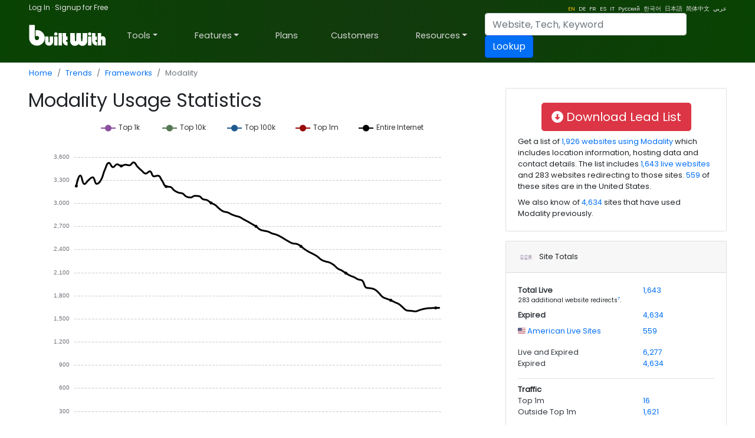

--- FILE ---
content_type: text/html; charset=utf-8
request_url: https://trends.builtwith.com/framework/Modality
body_size: 70922
content:
<!doctype html><html lang="en"><head><meta charset="utf-8" /><link rel="dns-prefetch" href="//trends.builtwith.com" /><link rel="dns-prefetch" href="//pro.builtwith.com" /><link rel="dns-prefetch" href="//api.builtwith.com" /><meta http-equiv="x-ua-compatible" content="ie=edge" /><title>
	Modality Usage Statistics
</title><link rel="alternate" href="https://builtwith.com/framework/Modality" hreflang="en" /><link rel="alternate" href="https://builtwith.com/de/framework/Modality" hreflang="de" /><link rel="alternate" href="https://builtwith.com/fr/framework/Modality" hreflang="fr" /><link rel="alternate" href="https://builtwith.com/es/framework/Modality" hreflang="es" /><link rel="alternate" href="https://builtwith.com/it/framework/Modality" hreflang="it" /><link rel="alternate" href="https://builtwith.com/zh/framework/Modality" hreflang="zh" /><link rel="alternate" href="https://builtwith.com/ru/framework/Modality" hreflang="ru" /><link rel="alternate" href="https://builtwith.com/ko/framework/Modality" hreflang="ko" /><link rel="alternate" href="https://builtwith.com/ja/framework/Modality" hreflang="ja" /><link rel="alternate" href="https://builtwith.com/ar/framework/Modality" hreflang="ar" /><meta name="description" content="Modality usage statistics and trends."><meta name="viewport" content="width=device-width, initial-scale=1, shrink-to-fit=no" /><link rel="manifest" href="/manifest.json" /><meta name="theme-color" content="#ffffff" /><link rel="mask-icon" href="https://builtwith.com/img/safari-pinned-tab.svg" color="#5bbad5" /><link rel="apple-touch-icon" href="https://builtwith.com/img/apple-touch-icon.png" /><link rel="icon" href="https://builtwith.com/img/favicon.ico" /><link rel="preconnect" href="https://x.cdnpi.pe" /><style>:root{--blue:#004fff;--indigo:#6610f2;--purple:#6f42c1;--pink:#e83e8c;--red:#dc3545;--orange:#fd7e14;--yellow:#ffc107;--green:#28a745;--teal:#20c997;--cyan:#17a2b8;--white:#fff;--gray:#6c757d;--gray-dark:#343a40;--primary:#004fff;--secondary:#6c757d;--success:#28a745;--info:#17a2b8;--warning:#ffc107;--danger:#dc3545;--light:#f8f9fa;--dark:#343a40;--breakpoint-xs:0;--breakpoint-sm:576px;--breakpoint-md:768px;--breakpoint-lg:992px;--breakpoint-xl:1200px;--font-family-sans-serif:-apple-system,BlinkMacSystemFont,"Segoe UI",Roboto,"Helvetica Neue",Arial,"Noto Sans",sans-serif,"Apple Color Emoji","Segoe UI Emoji","Segoe UI Symbol","Noto Color Emoji";--font-family-monospace:SFMono-Regular,Menlo,Monaco,Consolas,"Liberation Mono","Courier New",monospace}*,::after,::before{box-sizing:border-box}html{font-family:sans-serif;line-height:1.15;-webkit-text-size-adjust:100%;-webkit-tap-highlight-color:transparent}article,aside,figcaption,figure,footer,header,hgroup,main,nav,section{display:block}body{margin:0;font-family:-apple-system,BlinkMacSystemFont,"Segoe UI",Roboto,"Helvetica Neue",Arial,"Noto Sans",sans-serif,"Apple Color Emoji","Segoe UI Emoji","Segoe UI Symbol","Noto Color Emoji";font-size:1rem;font-weight:400;line-height:1.5;color:#212529;text-align:left;background-color:#fff}[tabindex="-1"]:focus{outline:0!important}hr{box-sizing:content-box;height:0;overflow:visible}h1,h2,h3,h4,h5,h6{margin-top:0;margin-bottom:.5rem}p{margin-top:0;margin-bottom:1rem}abbr[data-original-title],abbr[title]{text-decoration:underline;-webkit-text-decoration:underline dotted;text-decoration:underline dotted;cursor:help;border-bottom:0;-webkit-text-decoration-skip-ink:none;text-decoration-skip-ink:none}address{margin-bottom:1rem;font-style:normal;line-height:inherit}dl,ol,ul{margin-top:0;margin-bottom:1rem}ol ol,ol ul,ul ol,ul ul{margin-bottom:0}dt{font-weight:700}dd{margin-bottom:.5rem;margin-left:0}blockquote{margin:0 0 1rem}b,strong{font-weight:bolder}small{font-size:80%}sub,sup{position:relative;font-size:75%;line-height:0;vertical-align:baseline}sub{bottom:-.25em}sup{top:-.5em}a{color:#004fff;text-decoration:none;background-color:transparent}a:hover{color:#0056b3;text-decoration:underline}a:not([href]):not([tabindex]){color:inherit;text-decoration:none}a:not([href]):not([tabindex]):focus,a:not([href]):not([tabindex]):hover{color:inherit;text-decoration:none}a:not([href]):not([tabindex]):focus{outline:0}code,kbd,pre,samp{font-family:SFMono-Regular,Menlo,Monaco,Consolas,"Liberation Mono","Courier New",monospace;font-size:1em}pre{margin-top:0;margin-bottom:1rem;overflow:auto}figure{margin:0 0 1rem}img{vertical-align:middle;border-style:none}svg{overflow:hidden;vertical-align:middle}table{border-collapse:collapse}caption{padding-top:.75rem;padding-bottom:.75rem;color:#6c757d;text-align:left;caption-side:bottom}th{text-align:inherit}label{display:inline-block;margin-bottom:.5rem}button{border-radius:0}button:focus{outline:1px dotted;outline:5px auto -webkit-focus-ring-color}button,input,optgroup,select,textarea{margin:0;font-family:inherit;font-size:inherit;line-height:inherit}button,input{overflow:visible}button,select{text-transform:none}select{word-wrap:normal}[type=button],[type=reset],[type=submit],button{-webkit-appearance:button}[type=button]:not(:disabled),[type=reset]:not(:disabled),[type=submit]:not(:disabled),button:not(:disabled){cursor:pointer}[type=button]::-moz-focus-inner,[type=reset]::-moz-focus-inner,[type=submit]::-moz-focus-inner,button::-moz-focus-inner{padding:0;border-style:none}input[type=checkbox],input[type=radio]{box-sizing:border-box;padding:0}input[type=date],input[type=datetime-local],input[type=month],input[type=time]{-webkit-appearance:listbox}textarea{overflow:auto;resize:vertical}fieldset{min-width:0;padding:0;margin:0;border:0}legend{display:block;width:100%;max-width:100%;padding:0;margin-bottom:.5rem;font-size:1.5rem;line-height:inherit;color:inherit;white-space:normal}progress{vertical-align:baseline}[type=number]::-webkit-inner-spin-button,[type=number]::-webkit-outer-spin-button{height:auto}[type=search]{outline-offset:-2px;-webkit-appearance:none}[type=search]::-webkit-search-decoration{-webkit-appearance:none}::-webkit-file-upload-button{font:inherit;-webkit-appearance:button}output{display:inline-block}summary{display:list-item;cursor:pointer}template{display:none}[hidden]{display:none!important}.h1,.h2,.h3,.h4,.h5,.h6,h1,h2,h3,h4,h5,h6{margin-bottom:.5rem;font-weight:500;line-height:1.2}.h1,h1{font-size:2.5rem}.h2,h2{font-size:2rem}.h3,h3{font-size:1.75rem}.h4,h4{font-size:1.5rem}.h5,h5{font-size:1.25rem}.h6,h6{font-size:1rem}.lead{font-size:1.25rem;font-weight:300}.display-1{font-size:6rem;font-weight:300;line-height:1.2}.display-2{font-size:5.5rem;font-weight:300;line-height:1.2}.display-3{font-size:4.5rem;font-weight:300;line-height:1.2}.display-4{font-size:3.5rem;font-weight:300;line-height:1.2}hr{margin-top:1rem;margin-bottom:1rem;border:0;border-top:1px solid rgba(0,0,0,.1)}.small,small{font-size:80%;font-weight:400}.mark,mark{padding:.2em;background-color:#fcf8e3}.list-unstyled{padding-left:0;list-style:none}.list-inline{padding-left:0;list-style:none}.list-inline-item{display:inline-block}.list-inline-item:not(:last-child){margin-right:.5rem}.initialism{font-size:90%;text-transform:uppercase}.blockquote{margin-bottom:1rem;font-size:1.25rem}.blockquote-footer{display:block;font-size:80%;color:#6c757d}.blockquote-footer::before{content:"\2014\00A0"}.img-fluid{max-width:100%;height:auto}.img-thumbnail{padding:.25rem;background-color:#fff;border:1px solid #dee2e6;border-radius:.25rem;max-width:100%;height:auto}.figure{display:inline-block}.figure-img{margin-bottom:.5rem;line-height:1}.figure-caption{font-size:90%;color:#6c757d}code{font-size:87.5%;color:#e83e8c;word-break:break-word}a>code{color:inherit}kbd{padding:.2rem .4rem;font-size:87.5%;color:#fff;background-color:#212529;border-radius:.2rem}kbd kbd{padding:0;font-size:100%;font-weight:700}pre{display:block;font-size:87.5%;color:#212529}pre code{font-size:inherit;color:inherit;word-break:normal}.pre-scrollable{max-height:340px;overflow-y:scroll}.container{width:100%;padding-right:15px;padding-left:15px;margin-right:auto;margin-left:auto}@media (min-width:576px){.container{max-width:540px}}@media (min-width:768px){.container{max-width:720px}}@media (min-width:992px){.container{max-width:960px}}@media (min-width:1200px){.container{max-width:1140px}}.container-fluid{width:100%;padding-right:15px;padding-left:15px;margin-right:auto;margin-left:auto}.row{display:-ms-flexbox;display:flex;-ms-flex-wrap:wrap;flex-wrap:wrap;margin-right:-15px;margin-left:-15px}.no-gutters{margin-right:0;margin-left:0}.no-gutters>.col,.no-gutters>[class*=col-]{padding-right:0;padding-left:0}.col,.col-1,.col-10,.col-11,.col-12,.col-2,.col-3,.col-4,.col-5,.col-6,.col-7,.col-8,.col-9,.col-auto,.col-lg,.col-lg-1,.col-lg-10,.col-lg-11,.col-lg-12,.col-lg-2,.col-lg-3,.col-lg-4,.col-lg-5,.col-lg-6,.col-lg-7,.col-lg-8,.col-lg-9,.col-lg-auto,.col-md,.col-md-1,.col-md-10,.col-md-11,.col-md-12,.col-md-2,.col-md-3,.col-md-4,.col-md-5,.col-md-6,.col-md-7,.col-md-8,.col-md-9,.col-md-auto,.col-sm,.col-sm-1,.col-sm-10,.col-sm-11,.col-sm-12,.col-sm-2,.col-sm-3,.col-sm-4,.col-sm-5,.col-sm-6,.col-sm-7,.col-sm-8,.col-sm-9,.col-sm-auto,.col-xl,.col-xl-1,.col-xl-10,.col-xl-11,.col-xl-12,.col-xl-2,.col-xl-3,.col-xl-4,.col-xl-5,.col-xl-6,.col-xl-7,.col-xl-8,.col-xl-9,.col-xl-auto{position:relative;width:100%;padding-right:15px;padding-left:15px}.col{-ms-flex-preferred-size:0;flex-basis:0;-ms-flex-positive:1;flex-grow:1;max-width:100%}.col-auto{-ms-flex:0 0 auto;flex:0 0 auto;width:auto;max-width:100%}.col-1{-ms-flex:0 0 8.333333%;flex:0 0 8.333333%;max-width:8.333333%}.col-2{-ms-flex:0 0 16.666667%;flex:0 0 16.666667%;max-width:16.666667%}.col-3{-ms-flex:0 0 25%;flex:0 0 25%;max-width:25%}.col-4{-ms-flex:0 0 33.333333%;flex:0 0 33.333333%;max-width:33.333333%}.col-5{-ms-flex:0 0 41.666667%;flex:0 0 41.666667%;max-width:41.666667%}.col-6{-ms-flex:0 0 50%;flex:0 0 50%;max-width:50%}.col-7{-ms-flex:0 0 58.333333%;flex:0 0 58.333333%;max-width:58.333333%}.col-8{-ms-flex:0 0 66.666667%;flex:0 0 66.666667%;max-width:66.666667%}.col-9{-ms-flex:0 0 75%;flex:0 0 75%;max-width:75%}.col-10{-ms-flex:0 0 83.333333%;flex:0 0 83.333333%;max-width:83.333333%}.col-11{-ms-flex:0 0 91.666667%;flex:0 0 91.666667%;max-width:91.666667%}.col-12{-ms-flex:0 0 100%;flex:0 0 100%;max-width:100%}.order-first{-ms-flex-order:-1;order:-1}.order-last{-ms-flex-order:13;order:13}.order-0{-ms-flex-order:0;order:0}.order-1{-ms-flex-order:1;order:1}.order-2{-ms-flex-order:2;order:2}.order-3{-ms-flex-order:3;order:3}.order-4{-ms-flex-order:4;order:4}.order-5{-ms-flex-order:5;order:5}.order-6{-ms-flex-order:6;order:6}.order-7{-ms-flex-order:7;order:7}.order-8{-ms-flex-order:8;order:8}.order-9{-ms-flex-order:9;order:9}.order-10{-ms-flex-order:10;order:10}.order-11{-ms-flex-order:11;order:11}.order-12{-ms-flex-order:12;order:12}.offset-1{margin-left:8.333333%}.offset-2{margin-left:16.666667%}.offset-3{margin-left:25%}.offset-4{margin-left:33.333333%}.offset-5{margin-left:41.666667%}.offset-6{margin-left:50%}.offset-7{margin-left:58.333333%}.offset-8{margin-left:66.666667%}.offset-9{margin-left:75%}.offset-10{margin-left:83.333333%}.offset-11{margin-left:91.666667%}@media (min-width:576px){.col-sm{-ms-flex-preferred-size:0;flex-basis:0;-ms-flex-positive:1;flex-grow:1;max-width:100%}.col-sm-auto{-ms-flex:0 0 auto;flex:0 0 auto;width:auto;max-width:100%}.col-sm-1{-ms-flex:0 0 8.333333%;flex:0 0 8.333333%;max-width:8.333333%}.col-sm-2{-ms-flex:0 0 16.666667%;flex:0 0 16.666667%;max-width:16.666667%}.col-sm-3{-ms-flex:0 0 25%;flex:0 0 25%;max-width:25%}.col-sm-4{-ms-flex:0 0 33.333333%;flex:0 0 33.333333%;max-width:33.333333%}.col-sm-5{-ms-flex:0 0 41.666667%;flex:0 0 41.666667%;max-width:41.666667%}.col-sm-6{-ms-flex:0 0 50%;flex:0 0 50%;max-width:50%}.col-sm-7{-ms-flex:0 0 58.333333%;flex:0 0 58.333333%;max-width:58.333333%}.col-sm-8{-ms-flex:0 0 66.666667%;flex:0 0 66.666667%;max-width:66.666667%}.col-sm-9{-ms-flex:0 0 75%;flex:0 0 75%;max-width:75%}.col-sm-10{-ms-flex:0 0 83.333333%;flex:0 0 83.333333%;max-width:83.333333%}.col-sm-11{-ms-flex:0 0 91.666667%;flex:0 0 91.666667%;max-width:91.666667%}.col-sm-12{-ms-flex:0 0 100%;flex:0 0 100%;max-width:100%}.order-sm-first{-ms-flex-order:-1;order:-1}.order-sm-last{-ms-flex-order:13;order:13}.order-sm-0{-ms-flex-order:0;order:0}.order-sm-1{-ms-flex-order:1;order:1}.order-sm-2{-ms-flex-order:2;order:2}.order-sm-3{-ms-flex-order:3;order:3}.order-sm-4{-ms-flex-order:4;order:4}.order-sm-5{-ms-flex-order:5;order:5}.order-sm-6{-ms-flex-order:6;order:6}.order-sm-7{-ms-flex-order:7;order:7}.order-sm-8{-ms-flex-order:8;order:8}.order-sm-9{-ms-flex-order:9;order:9}.order-sm-10{-ms-flex-order:10;order:10}.order-sm-11{-ms-flex-order:11;order:11}.order-sm-12{-ms-flex-order:12;order:12}.offset-sm-0{margin-left:0}.offset-sm-1{margin-left:8.333333%}.offset-sm-2{margin-left:16.666667%}.offset-sm-3{margin-left:25%}.offset-sm-4{margin-left:33.333333%}.offset-sm-5{margin-left:41.666667%}.offset-sm-6{margin-left:50%}.offset-sm-7{margin-left:58.333333%}.offset-sm-8{margin-left:66.666667%}.offset-sm-9{margin-left:75%}.offset-sm-10{margin-left:83.333333%}.offset-sm-11{margin-left:91.666667%}}@media (min-width:768px){.col-md{-ms-flex-preferred-size:0;flex-basis:0;-ms-flex-positive:1;flex-grow:1;max-width:100%}.col-md-auto{-ms-flex:0 0 auto;flex:0 0 auto;width:auto;max-width:100%}.col-md-1{-ms-flex:0 0 8.333333%;flex:0 0 8.333333%;max-width:8.333333%}.col-md-2{-ms-flex:0 0 16.666667%;flex:0 0 16.666667%;max-width:16.666667%}.col-md-3{-ms-flex:0 0 25%;flex:0 0 25%;max-width:25%}.col-md-4{-ms-flex:0 0 33.333333%;flex:0 0 33.333333%;max-width:33.333333%}.col-md-5{-ms-flex:0 0 41.666667%;flex:0 0 41.666667%;max-width:41.666667%}.col-md-6{-ms-flex:0 0 50%;flex:0 0 50%;max-width:50%}.col-md-7{-ms-flex:0 0 58.333333%;flex:0 0 58.333333%;max-width:58.333333%}.col-md-8{-ms-flex:0 0 66.666667%;flex:0 0 66.666667%;max-width:66.666667%}.col-md-9{-ms-flex:0 0 75%;flex:0 0 75%;max-width:75%}.col-md-10{-ms-flex:0 0 83.333333%;flex:0 0 83.333333%;max-width:83.333333%}.col-md-11{-ms-flex:0 0 91.666667%;flex:0 0 91.666667%;max-width:91.666667%}.col-md-12{-ms-flex:0 0 100%;flex:0 0 100%;max-width:100%}.order-md-first{-ms-flex-order:-1;order:-1}.order-md-last{-ms-flex-order:13;order:13}.order-md-0{-ms-flex-order:0;order:0}.order-md-1{-ms-flex-order:1;order:1}.order-md-2{-ms-flex-order:2;order:2}.order-md-3{-ms-flex-order:3;order:3}.order-md-4{-ms-flex-order:4;order:4}.order-md-5{-ms-flex-order:5;order:5}.order-md-6{-ms-flex-order:6;order:6}.order-md-7{-ms-flex-order:7;order:7}.order-md-8{-ms-flex-order:8;order:8}.order-md-9{-ms-flex-order:9;order:9}.order-md-10{-ms-flex-order:10;order:10}.order-md-11{-ms-flex-order:11;order:11}.order-md-12{-ms-flex-order:12;order:12}.offset-md-0{margin-left:0}.offset-md-1{margin-left:8.333333%}.offset-md-2{margin-left:16.666667%}.offset-md-3{margin-left:25%}.offset-md-4{margin-left:33.333333%}.offset-md-5{margin-left:41.666667%}.offset-md-6{margin-left:50%}.offset-md-7{margin-left:58.333333%}.offset-md-8{margin-left:66.666667%}.offset-md-9{margin-left:75%}.offset-md-10{margin-left:83.333333%}.offset-md-11{margin-left:91.666667%}}@media (min-width:992px){.col-lg{-ms-flex-preferred-size:0;flex-basis:0;-ms-flex-positive:1;flex-grow:1;max-width:100%}.col-lg-auto{-ms-flex:0 0 auto;flex:0 0 auto;width:auto;max-width:100%}.col-lg-1{-ms-flex:0 0 8.333333%;flex:0 0 8.333333%;max-width:8.333333%}.col-lg-2{-ms-flex:0 0 16.666667%;flex:0 0 16.666667%;max-width:16.666667%}.col-lg-3{-ms-flex:0 0 25%;flex:0 0 25%;max-width:25%}.col-lg-4{-ms-flex:0 0 33.333333%;flex:0 0 33.333333%;max-width:33.333333%}.col-lg-5{-ms-flex:0 0 41.666667%;flex:0 0 41.666667%;max-width:41.666667%}.col-lg-6{-ms-flex:0 0 50%;flex:0 0 50%;max-width:50%}.col-lg-7{-ms-flex:0 0 58.333333%;flex:0 0 58.333333%;max-width:58.333333%}.col-lg-8{-ms-flex:0 0 66.666667%;flex:0 0 66.666667%;max-width:66.666667%}.col-lg-9{-ms-flex:0 0 75%;flex:0 0 75%;max-width:75%}.col-lg-10{-ms-flex:0 0 83.333333%;flex:0 0 83.333333%;max-width:83.333333%}.col-lg-11{-ms-flex:0 0 91.666667%;flex:0 0 91.666667%;max-width:91.666667%}.col-lg-12{-ms-flex:0 0 100%;flex:0 0 100%;max-width:100%}.order-lg-first{-ms-flex-order:-1;order:-1}.order-lg-last{-ms-flex-order:13;order:13}.order-lg-0{-ms-flex-order:0;order:0}.order-lg-1{-ms-flex-order:1;order:1}.order-lg-2{-ms-flex-order:2;order:2}.order-lg-3{-ms-flex-order:3;order:3}.order-lg-4{-ms-flex-order:4;order:4}.order-lg-5{-ms-flex-order:5;order:5}.order-lg-6{-ms-flex-order:6;order:6}.order-lg-7{-ms-flex-order:7;order:7}.order-lg-8{-ms-flex-order:8;order:8}.order-lg-9{-ms-flex-order:9;order:9}.order-lg-10{-ms-flex-order:10;order:10}.order-lg-11{-ms-flex-order:11;order:11}.order-lg-12{-ms-flex-order:12;order:12}.offset-lg-0{margin-left:0}.offset-lg-1{margin-left:8.333333%}.offset-lg-2{margin-left:16.666667%}.offset-lg-3{margin-left:25%}.offset-lg-4{margin-left:33.333333%}.offset-lg-5{margin-left:41.666667%}.offset-lg-6{margin-left:50%}.offset-lg-7{margin-left:58.333333%}.offset-lg-8{margin-left:66.666667%}.offset-lg-9{margin-left:75%}.offset-lg-10{margin-left:83.333333%}.offset-lg-11{margin-left:91.666667%}}@media (min-width:1200px){.col-xl{-ms-flex-preferred-size:0;flex-basis:0;-ms-flex-positive:1;flex-grow:1;max-width:100%}.col-xl-auto{-ms-flex:0 0 auto;flex:0 0 auto;width:auto;max-width:100%}.col-xl-1{-ms-flex:0 0 8.333333%;flex:0 0 8.333333%;max-width:8.333333%}.col-xl-2{-ms-flex:0 0 16.666667%;flex:0 0 16.666667%;max-width:16.666667%}.col-xl-3{-ms-flex:0 0 25%;flex:0 0 25%;max-width:25%}.col-xl-4{-ms-flex:0 0 33.333333%;flex:0 0 33.333333%;max-width:33.333333%}.col-xl-5{-ms-flex:0 0 41.666667%;flex:0 0 41.666667%;max-width:41.666667%}.col-xl-6{-ms-flex:0 0 50%;flex:0 0 50%;max-width:50%}.col-xl-7{-ms-flex:0 0 58.333333%;flex:0 0 58.333333%;max-width:58.333333%}.col-xl-8{-ms-flex:0 0 66.666667%;flex:0 0 66.666667%;max-width:66.666667%}.col-xl-9{-ms-flex:0 0 75%;flex:0 0 75%;max-width:75%}.col-xl-10{-ms-flex:0 0 83.333333%;flex:0 0 83.333333%;max-width:83.333333%}.col-xl-11{-ms-flex:0 0 91.666667%;flex:0 0 91.666667%;max-width:91.666667%}.col-xl-12{-ms-flex:0 0 100%;flex:0 0 100%;max-width:100%}.order-xl-first{-ms-flex-order:-1;order:-1}.order-xl-last{-ms-flex-order:13;order:13}.order-xl-0{-ms-flex-order:0;order:0}.order-xl-1{-ms-flex-order:1;order:1}.order-xl-2{-ms-flex-order:2;order:2}.order-xl-3{-ms-flex-order:3;order:3}.order-xl-4{-ms-flex-order:4;order:4}.order-xl-5{-ms-flex-order:5;order:5}.order-xl-6{-ms-flex-order:6;order:6}.order-xl-7{-ms-flex-order:7;order:7}.order-xl-8{-ms-flex-order:8;order:8}.order-xl-9{-ms-flex-order:9;order:9}.order-xl-10{-ms-flex-order:10;order:10}.order-xl-11{-ms-flex-order:11;order:11}.order-xl-12{-ms-flex-order:12;order:12}.offset-xl-0{margin-left:0}.offset-xl-1{margin-left:8.333333%}.offset-xl-2{margin-left:16.666667%}.offset-xl-3{margin-left:25%}.offset-xl-4{margin-left:33.333333%}.offset-xl-5{margin-left:41.666667%}.offset-xl-6{margin-left:50%}.offset-xl-7{margin-left:58.333333%}.offset-xl-8{margin-left:66.666667%}.offset-xl-9{margin-left:75%}.offset-xl-10{margin-left:83.333333%}.offset-xl-11{margin-left:91.666667%}}.table{width:100%;margin-bottom:1rem;color:#212529}.table td,.table th{padding:.75rem;vertical-align:top;border-top:1px solid #dee2e6}.table thead th{vertical-align:bottom;border-bottom:2px solid #dee2e6}.table tbody+tbody{border-top:2px solid #dee2e6}.table-sm td,.table-sm th{padding:.3rem}.table-bordered{border:1px solid #dee2e6}.table-bordered td,.table-bordered th{border:1px solid #dee2e6}.table-bordered thead td,.table-bordered thead th{border-bottom-width:2px}.table-borderless tbody+tbody,.table-borderless td,.table-borderless th,.table-borderless thead th{border:0}.table-striped tbody tr:nth-of-type(odd){background-color:rgba(0,0,0,.05)}.table-hover tbody tr:hover{color:#212529;background-color:rgba(0,0,0,.075)}.table-primary,.table-primary>td,.table-primary>th{background-color:#b8daff}.table-primary tbody+tbody,.table-primary td,.table-primary th,.table-primary thead th{border-color:#7abaff}.table-hover .table-primary:hover{background-color:#9fcdff}.table-hover .table-primary:hover>td,.table-hover .table-primary:hover>th{background-color:#9fcdff}.table-secondary,.table-secondary>td,.table-secondary>th{background-color:#d6d8db}.table-secondary tbody+tbody,.table-secondary td,.table-secondary th,.table-secondary thead th{border-color:#b3b7bb}.table-hover .table-secondary:hover{background-color:#c8cbcf}.table-hover .table-secondary:hover>td,.table-hover .table-secondary:hover>th{background-color:#c8cbcf}.table-success,.table-success>td,.table-success>th{background-color:#c3e6cb}.table-success tbody+tbody,.table-success td,.table-success th,.table-success thead th{border-color:#8fd19e}.table-hover .table-success:hover{background-color:#b1dfbb}.table-hover .table-success:hover>td,.table-hover .table-success:hover>th{background-color:#b1dfbb}.table-info,.table-info>td,.table-info>th{background-color:#bee5eb}.table-info tbody+tbody,.table-info td,.table-info th,.table-info thead th{border-color:#86cfda}.table-hover .table-info:hover{background-color:#abdde5}.table-hover .table-info:hover>td,.table-hover .table-info:hover>th{background-color:#abdde5}.table-warning,.table-warning>td,.table-warning>th{background-color:#ffeeba}.table-warning tbody+tbody,.table-warning td,.table-warning th,.table-warning thead th{border-color:#ffdf7e}.table-hover .table-warning:hover{background-color:#ffe8a1}.table-hover .table-warning:hover>td,.table-hover .table-warning:hover>th{background-color:#ffe8a1}.table-danger,.table-danger>td,.table-danger>th{background-color:#f5c6cb}.table-danger tbody+tbody,.table-danger td,.table-danger th,.table-danger thead th{border-color:#ed969e}.table-hover .table-danger:hover{background-color:#f1b0b7}.table-hover .table-danger:hover>td,.table-hover .table-danger:hover>th{background-color:#f1b0b7}.table-light,.table-light>td,.table-light>th{background-color:#fdfdfe}.table-light tbody+tbody,.table-light td,.table-light th,.table-light thead th{border-color:#fbfcfc}.table-hover .table-light:hover{background-color:#ececf6}.table-hover .table-light:hover>td,.table-hover .table-light:hover>th{background-color:#ececf6}.table-dark,.table-dark>td,.table-dark>th{background-color:#c6c8ca}.table-dark tbody+tbody,.table-dark td,.table-dark th,.table-dark thead th{border-color:#95999c}.table-hover .table-dark:hover{background-color:#b9bbbe}.table-hover .table-dark:hover>td,.table-hover .table-dark:hover>th{background-color:#b9bbbe}.table-active,.table-active>td,.table-active>th{background-color:rgba(0,0,0,.075)}.table-hover .table-active:hover{background-color:rgba(0,0,0,.075)}.table-hover .table-active:hover>td,.table-hover .table-active:hover>th{background-color:rgba(0,0,0,.075)}.table .thead-dark th{color:#fff;background-color:#343a40;border-color:#454d55}.table .thead-light th{color:#495057;background-color:#e9ecef;border-color:#dee2e6}.table-dark{color:#fff;background-color:#343a40}.table-dark td,.table-dark th,.table-dark thead th{border-color:#454d55}.table-dark.table-bordered{border:0}.table-dark.table-striped tbody tr:nth-of-type(odd){background-color:rgba(255,255,255,.05)}.table-dark.table-hover tbody tr:hover{color:#fff;background-color:rgba(255,255,255,.075)}@media (max-width:575.98px){.table-responsive-sm{display:block;width:100%;overflow-x:auto;-webkit-overflow-scrolling:touch}.table-responsive-sm>.table-bordered{border:0}}@media (max-width:767.98px){.table-responsive-md{display:block;width:100%;overflow-x:auto;-webkit-overflow-scrolling:touch}.table-responsive-md>.table-bordered{border:0}}@media (max-width:991.98px){.table-responsive-lg{display:block;width:100%;overflow-x:auto;-webkit-overflow-scrolling:touch}.table-responsive-lg>.table-bordered{border:0}}@media (max-width:1199.98px){.table-responsive-xl{display:block;width:100%;overflow-x:auto;-webkit-overflow-scrolling:touch}.table-responsive-xl>.table-bordered{border:0}}.table-responsive{display:block;width:100%;overflow-x:auto;-webkit-overflow-scrolling:touch}.table-responsive>.table-bordered{border:0}.form-control{display:block;width:100%;height:calc(1.5em + .75rem + 2px);padding:.375rem .75rem;font-size:1rem;font-weight:400;line-height:1.5;color:#495057;background-color:#fff;background-clip:padding-box;border:1px solid #ced4da;border-radius:.25rem;transition:border-color .15s ease-in-out,box-shadow .15s ease-in-out}@media (prefers-reduced-motion:reduce){.form-control{transition:none}}.form-control::-ms-expand{background-color:transparent;border:0}.form-control:focus{color:#495057;background-color:#fff;border-color:#80bdff;outline:0;box-shadow:0 0 0 .2rem rgba(0,123,255,.25)}.form-control::-webkit-input-placeholder{color:#6c757d;opacity:1}.form-control::-moz-placeholder{color:#6c757d;opacity:1}.form-control:-ms-input-placeholder{color:#6c757d;opacity:1}.form-control::-ms-input-placeholder{color:#6c757d;opacity:1}.form-control::placeholder{color:#6c757d;opacity:1}.form-control:disabled,.form-control[readonly]{background-color:#e9ecef;opacity:1}select.form-control:focus::-ms-value{color:#495057;background-color:#fff}.form-control-file,.form-control-range{display:block;width:100%}.col-form-label{padding-top:calc(.375rem + 1px);padding-bottom:calc(.375rem + 1px);margin-bottom:0;font-size:inherit;line-height:1.5}.col-form-label-lg{padding-top:calc(.5rem + 1px);padding-bottom:calc(.5rem + 1px);font-size:1.25rem;line-height:1.5}.col-form-label-sm{padding-top:calc(.25rem + 1px);padding-bottom:calc(.25rem + 1px);font-size:.875rem;line-height:1.5}.form-control-plaintext{display:block;width:100%;padding-top:.375rem;padding-bottom:.375rem;margin-bottom:0;line-height:1.5;color:#212529;background-color:transparent;border:solid transparent;border-width:1px 0}.form-control-plaintext.form-control-lg,.form-control-plaintext.form-control-sm{padding-right:0;padding-left:0}.form-control-sm{height:calc(1.5em + .5rem + 2px);padding:.25rem .5rem;font-size:.875rem;line-height:1.5;border-radius:.2rem}.form-control-lg{height:calc(1.5em + 1rem + 2px);padding:.5rem 1rem;font-size:1.25rem;line-height:1.5;border-radius:.3rem}select.form-control[multiple],select.form-control[size]{height:auto}textarea.form-control{height:auto}.form-group{margin-bottom:1rem}.form-text{display:block;margin-top:.25rem}.form-row{display:-ms-flexbox;display:flex;-ms-flex-wrap:wrap;flex-wrap:wrap;margin-right:-5px;margin-left:-5px}.form-row>.col,.form-row>[class*=col-]{padding-right:5px;padding-left:5px}.form-check{position:relative;display:block;padding-left:1.25rem}.form-check-input{position:absolute;margin-top:.3rem;margin-left:-1.25rem}.form-check-input:disabled~.form-check-label{color:#6c757d}.form-check-label{margin-bottom:0}.form-check-inline{display:-ms-inline-flexbox;display:inline-flex;-ms-flex-align:center;align-items:center;padding-left:0;margin-right:.75rem}.form-check-inline .form-check-input{position:static;margin-top:0;margin-right:.3125rem;margin-left:0}.valid-feedback{display:none;width:100%;margin-top:.25rem;font-size:80%;color:#28a745}.valid-tooltip{position:absolute;top:100%;z-index:5;display:none;max-width:100%;padding:.25rem .5rem;margin-top:.1rem;font-size:.875rem;line-height:1.5;color:#fff;background-color:rgba(40,167,69,.9);border-radius:.25rem}.form-control.is-valid,.was-validated .form-control:valid{border-color:#28a745;padding-right:calc(1.5em + .75rem);background-image:url("data:image/svg+xml,%3csvg xmlns='http://www.w3.org/2000/svg' viewBox='0 0 8 8'%3e%3cpath fill='%2328a745' d='M2.3 6.73L.6 4.53c-.4-1.04.46-1.4 1.1-.8l1.1 1.4 3.4-3.8c.6-.63 1.6-.27 1.2.7l-4 4.6c-.43.5-.8.4-1.1.1z'/%3e%3c/svg%3e");background-repeat:no-repeat;background-position:center right calc(.375em + .1875rem);background-size:calc(.75em + .375rem) calc(.75em + .375rem)}.form-control.is-valid:focus,.was-validated .form-control:valid:focus{border-color:#28a745;box-shadow:0 0 0 .2rem rgba(40,167,69,.25)}.form-control.is-valid~.valid-feedback,.form-control.is-valid~.valid-tooltip,.was-validated .form-control:valid~.valid-feedback,.was-validated .form-control:valid~.valid-tooltip{display:block}.was-validated textarea.form-control:valid,textarea.form-control.is-valid{padding-right:calc(1.5em + .75rem);background-position:top calc(.375em + .1875rem) right calc(.375em + .1875rem)}.custom-select.is-valid,.was-validated .custom-select:valid{border-color:#28a745;padding-right:calc((1em + .75rem) * 3 / 4 + 1.75rem);background:url("data:image/svg+xml,%3csvg xmlns='http://www.w3.org/2000/svg' viewBox='0 0 4 5'%3e%3cpath fill='%23343a40' d='M2 0L0 2h4zm0 5L0 3h4z'/%3e%3c/svg%3e") no-repeat right .75rem center/8px 10px,url("data:image/svg+xml,%3csvg xmlns='http://www.w3.org/2000/svg' viewBox='0 0 8 8'%3e%3cpath fill='%2328a745' d='M2.3 6.73L.6 4.53c-.4-1.04.46-1.4 1.1-.8l1.1 1.4 3.4-3.8c.6-.63 1.6-.27 1.2.7l-4 4.6c-.43.5-.8.4-1.1.1z'/%3e%3c/svg%3e") #fff no-repeat center right 1.75rem/calc(.75em + .375rem) calc(.75em + .375rem)}.custom-select.is-valid:focus,.was-validated .custom-select:valid:focus{border-color:#28a745;box-shadow:0 0 0 .2rem rgba(40,167,69,.25)}.custom-select.is-valid~.valid-feedback,.custom-select.is-valid~.valid-tooltip,.was-validated .custom-select:valid~.valid-feedback,.was-validated .custom-select:valid~.valid-tooltip{display:block}.form-control-file.is-valid~.valid-feedback,.form-control-file.is-valid~.valid-tooltip,.was-validated .form-control-file:valid~.valid-feedback,.was-validated .form-control-file:valid~.valid-tooltip{display:block}.form-check-input.is-valid~.form-check-label,.was-validated .form-check-input:valid~.form-check-label{color:#28a745}.form-check-input.is-valid~.valid-feedback,.form-check-input.is-valid~.valid-tooltip,.was-validated .form-check-input:valid~.valid-feedback,.was-validated .form-check-input:valid~.valid-tooltip{display:block}.custom-control-input.is-valid~.custom-control-label,.was-validated .custom-control-input:valid~.custom-control-label{color:#28a745}.custom-control-input.is-valid~.custom-control-label::before,.was-validated .custom-control-input:valid~.custom-control-label::before{border-color:#28a745}.custom-control-input.is-valid~.valid-feedback,.custom-control-input.is-valid~.valid-tooltip,.was-validated .custom-control-input:valid~.valid-feedback,.was-validated .custom-control-input:valid~.valid-tooltip{display:block}.custom-control-input.is-valid:checked~.custom-control-label::before,.was-validated .custom-control-input:valid:checked~.custom-control-label::before{border-color:#34ce57;background-color:#34ce57}.custom-control-input.is-valid:focus~.custom-control-label::before,.was-validated .custom-control-input:valid:focus~.custom-control-label::before{box-shadow:0 0 0 .2rem rgba(40,167,69,.25)}.custom-control-input.is-valid:focus:not(:checked)~.custom-control-label::before,.was-validated .custom-control-input:valid:focus:not(:checked)~.custom-control-label::before{border-color:#28a745}.custom-file-input.is-valid~.custom-file-label,.was-validated .custom-file-input:valid~.custom-file-label{border-color:#28a745}.custom-file-input.is-valid~.valid-feedback,.custom-file-input.is-valid~.valid-tooltip,.was-validated .custom-file-input:valid~.valid-feedback,.was-validated .custom-file-input:valid~.valid-tooltip{display:block}.custom-file-input.is-valid:focus~.custom-file-label,.was-validated .custom-file-input:valid:focus~.custom-file-label{border-color:#28a745;box-shadow:0 0 0 .2rem rgba(40,167,69,.25)}.invalid-feedback{display:none;width:100%;margin-top:.25rem;font-size:80%;color:#dc3545}.invalid-tooltip{position:absolute;top:100%;z-index:5;display:none;max-width:100%;padding:.25rem .5rem;margin-top:.1rem;font-size:.875rem;line-height:1.5;color:#fff;background-color:rgba(220,53,69,.9);border-radius:.25rem}.form-control.is-invalid,.was-validated .form-control:invalid{border-color:#dc3545;padding-right:calc(1.5em + .75rem);background-image:url("data:image/svg+xml,%3csvg xmlns='http://www.w3.org/2000/svg' fill='%23dc3545' viewBox='-2 -2 7 7'%3e%3cpath stroke='%23dc3545' d='M0 0l3 3m0-3L0 3'/%3e%3ccircle r='.5'/%3e%3ccircle cx='3' r='.5'/%3e%3ccircle cy='3' r='.5'/%3e%3ccircle cx='3' cy='3' r='.5'/%3e%3c/svg%3E");background-repeat:no-repeat;background-position:center right calc(.375em + .1875rem);background-size:calc(.75em + .375rem) calc(.75em + .375rem)}.form-control.is-invalid:focus,.was-validated .form-control:invalid:focus{border-color:#dc3545;box-shadow:0 0 0 .2rem rgba(220,53,69,.25)}.form-control.is-invalid~.invalid-feedback,.form-control.is-invalid~.invalid-tooltip,.was-validated .form-control:invalid~.invalid-feedback,.was-validated .form-control:invalid~.invalid-tooltip{display:block}.was-validated textarea.form-control:invalid,textarea.form-control.is-invalid{padding-right:calc(1.5em + .75rem);background-position:top calc(.375em + .1875rem) right calc(.375em + .1875rem)}.custom-select.is-invalid,.was-validated .custom-select:invalid{border-color:#dc3545;padding-right:calc((1em + .75rem) * 3 / 4 + 1.75rem);background:url("data:image/svg+xml,%3csvg xmlns='http://www.w3.org/2000/svg' viewBox='0 0 4 5'%3e%3cpath fill='%23343a40' d='M2 0L0 2h4zm0 5L0 3h4z'/%3e%3c/svg%3e") no-repeat right .75rem center/8px 10px,url("data:image/svg+xml,%3csvg xmlns='http://www.w3.org/2000/svg' fill='%23dc3545' viewBox='-2 -2 7 7'%3e%3cpath stroke='%23dc3545' d='M0 0l3 3m0-3L0 3'/%3e%3ccircle r='.5'/%3e%3ccircle cx='3' r='.5'/%3e%3ccircle cy='3' r='.5'/%3e%3ccircle cx='3' cy='3' r='.5'/%3e%3c/svg%3E") #fff no-repeat center right 1.75rem/calc(.75em + .375rem) calc(.75em + .375rem)}.custom-select.is-invalid:focus,.was-validated .custom-select:invalid:focus{border-color:#dc3545;box-shadow:0 0 0 .2rem rgba(220,53,69,.25)}.custom-select.is-invalid~.invalid-feedback,.custom-select.is-invalid~.invalid-tooltip,.was-validated .custom-select:invalid~.invalid-feedback,.was-validated .custom-select:invalid~.invalid-tooltip{display:block}.form-control-file.is-invalid~.invalid-feedback,.form-control-file.is-invalid~.invalid-tooltip,.was-validated .form-control-file:invalid~.invalid-feedback,.was-validated .form-control-file:invalid~.invalid-tooltip{display:block}.form-check-input.is-invalid~.form-check-label,.was-validated .form-check-input:invalid~.form-check-label{color:#dc3545}.form-check-input.is-invalid~.invalid-feedback,.form-check-input.is-invalid~.invalid-tooltip,.was-validated .form-check-input:invalid~.invalid-feedback,.was-validated .form-check-input:invalid~.invalid-tooltip{display:block}.custom-control-input.is-invalid~.custom-control-label,.was-validated .custom-control-input:invalid~.custom-control-label{color:#dc3545}.custom-control-input.is-invalid~.custom-control-label::before,.was-validated .custom-control-input:invalid~.custom-control-label::before{border-color:#dc3545}.custom-control-input.is-invalid~.invalid-feedback,.custom-control-input.is-invalid~.invalid-tooltip,.was-validated .custom-control-input:invalid~.invalid-feedback,.was-validated .custom-control-input:invalid~.invalid-tooltip{display:block}.custom-control-input.is-invalid:checked~.custom-control-label::before,.was-validated .custom-control-input:invalid:checked~.custom-control-label::before{border-color:#e4606d;background-color:#e4606d}.custom-control-input.is-invalid:focus~.custom-control-label::before,.was-validated .custom-control-input:invalid:focus~.custom-control-label::before{box-shadow:0 0 0 .2rem rgba(220,53,69,.25)}.custom-control-input.is-invalid:focus:not(:checked)~.custom-control-label::before,.was-validated .custom-control-input:invalid:focus:not(:checked)~.custom-control-label::before{border-color:#dc3545}.custom-file-input.is-invalid~.custom-file-label,.was-validated .custom-file-input:invalid~.custom-file-label{border-color:#dc3545}.custom-file-input.is-invalid~.invalid-feedback,.custom-file-input.is-invalid~.invalid-tooltip,.was-validated .custom-file-input:invalid~.invalid-feedback,.was-validated .custom-file-input:invalid~.invalid-tooltip{display:block}.custom-file-input.is-invalid:focus~.custom-file-label,.was-validated .custom-file-input:invalid:focus~.custom-file-label{border-color:#dc3545;box-shadow:0 0 0 .2rem rgba(220,53,69,.25)}.form-inline{display:-ms-flexbox;display:flex;-ms-flex-flow:row wrap;flex-flow:row wrap;-ms-flex-align:center;align-items:center}.form-inline .form-check{width:100%}@media (min-width:576px){.form-inline label{display:-ms-flexbox;display:flex;-ms-flex-align:center;align-items:center;-ms-flex-pack:center;justify-content:center;margin-bottom:0}.form-inline .form-group{display:-ms-flexbox;display:flex;-ms-flex:0 0 auto;flex:0 0 auto;-ms-flex-flow:row wrap;flex-flow:row wrap;-ms-flex-align:center;align-items:center;margin-bottom:0}.form-inline .form-control{display:inline-block;width:auto;vertical-align:middle}.form-inline .form-control-plaintext{display:inline-block}.form-inline .custom-select,.form-inline .input-group{width:auto}.form-inline .form-check{display:-ms-flexbox;display:flex;-ms-flex-align:center;align-items:center;-ms-flex-pack:center;justify-content:center;width:auto;padding-left:0}.form-inline .form-check-input{position:relative;-ms-flex-negative:0;flex-shrink:0;margin-top:0;margin-right:.25rem;margin-left:0}.form-inline .custom-control{-ms-flex-align:center;align-items:center;-ms-flex-pack:center;justify-content:center}.form-inline .custom-control-label{margin-bottom:0}}.btn{display:inline-block;font-weight:400;color:#212529;text-align:center;vertical-align:middle;-webkit-user-select:none;-moz-user-select:none;-ms-user-select:none;user-select:none;background-color:transparent;border:1px solid transparent;padding:.375rem .75rem;font-size:1rem;line-height:1.5;border-radius:.25rem;transition:color .15s ease-in-out,background-color .15s ease-in-out,border-color .15s ease-in-out,box-shadow .15s ease-in-out}@media (prefers-reduced-motion:reduce){.btn{transition:none}}.btn:hover{color:#212529;text-decoration:none}.btn.focus,.btn:focus{outline:0;box-shadow:0 0 0 .2rem rgba(0,123,255,.25)}.btn.disabled,.btn:disabled{opacity:.65}a.btn.disabled,fieldset:disabled a.btn{pointer-events:none}.btn-primary{color:#fff;background-color:#004fff;border-color:#004fff}.btn-primary:hover{color:#fff;background-color:#0069d9;border-color:#0062cc}.btn-primary.focus,.btn-primary:focus{box-shadow:0 0 0 .2rem rgba(38,143,255,.5)}.btn-primary.disabled,.btn-primary:disabled{color:#fff;background-color:#004fff;border-color:#004fff}.btn-primary:not(:disabled):not(.disabled).active,.btn-primary:not(:disabled):not(.disabled):active,.show>.btn-primary.dropdown-toggle{color:#fff;background-color:#0062cc;border-color:#005cbf}.btn-primary:not(:disabled):not(.disabled).active:focus,.btn-primary:not(:disabled):not(.disabled):active:focus,.show>.btn-primary.dropdown-toggle:focus{box-shadow:0 0 0 .2rem rgba(38,143,255,.5)}.btn-secondary{color:#fff;background-color:#6c757d;border-color:#6c757d}.btn-secondary:hover{color:#fff;background-color:#5a6268;border-color:#545b62}.btn-secondary.focus,.btn-secondary:focus{box-shadow:0 0 0 .2rem rgba(130,138,145,.5)}.btn-secondary.disabled,.btn-secondary:disabled{color:#fff;background-color:#6c757d;border-color:#6c757d}.btn-secondary:not(:disabled):not(.disabled).active,.btn-secondary:not(:disabled):not(.disabled):active,.show>.btn-secondary.dropdown-toggle{color:#fff;background-color:#545b62;border-color:#4e555b}.btn-secondary:not(:disabled):not(.disabled).active:focus,.btn-secondary:not(:disabled):not(.disabled):active:focus,.show>.btn-secondary.dropdown-toggle:focus{box-shadow:0 0 0 .2rem rgba(130,138,145,.5)}.btn-success{color:#fff;background-color:#28a745;border-color:#28a745}.btn-success:hover{color:#fff;background-color:#218838;border-color:#1e7e34}.btn-success.focus,.btn-success:focus{box-shadow:0 0 0 .2rem rgba(72,180,97,.5)}.btn-success.disabled,.btn-success:disabled{color:#fff;background-color:#28a745;border-color:#28a745}.btn-success:not(:disabled):not(.disabled).active,.btn-success:not(:disabled):not(.disabled):active,.show>.btn-success.dropdown-toggle{color:#fff;background-color:#1e7e34;border-color:#1c7430}.btn-success:not(:disabled):not(.disabled).active:focus,.btn-success:not(:disabled):not(.disabled):active:focus,.show>.btn-success.dropdown-toggle:focus{box-shadow:0 0 0 .2rem rgba(72,180,97,.5)}.btn-info{color:#fff;background-color:#17a2b8;border-color:#17a2b8}.btn-info:hover{color:#fff;background-color:#138496;border-color:#117a8b}.btn-info.focus,.btn-info:focus{box-shadow:0 0 0 .2rem rgba(58,176,195,.5)}.btn-info.disabled,.btn-info:disabled{color:#fff;background-color:#17a2b8;border-color:#17a2b8}.btn-info:not(:disabled):not(.disabled).active,.btn-info:not(:disabled):not(.disabled):active,.show>.btn-info.dropdown-toggle{color:#fff;background-color:#117a8b;border-color:#10707f}.btn-info:not(:disabled):not(.disabled).active:focus,.btn-info:not(:disabled):not(.disabled):active:focus,.show>.btn-info.dropdown-toggle:focus{box-shadow:0 0 0 .2rem rgba(58,176,195,.5)}.btn-warning{color:#212529;background-color:#ffc107;border-color:#ffc107}.btn-warning:hover{color:#212529;background-color:#e0a800;border-color:#d39e00}.btn-warning.focus,.btn-warning:focus{box-shadow:0 0 0 .2rem rgba(222,170,12,.5)}.btn-warning.disabled,.btn-warning:disabled{color:#212529;background-color:#ffc107;border-color:#ffc107}.btn-warning:not(:disabled):not(.disabled).active,.btn-warning:not(:disabled):not(.disabled):active,.show>.btn-warning.dropdown-toggle{color:#212529;background-color:#d39e00;border-color:#c69500}.btn-warning:not(:disabled):not(.disabled).active:focus,.btn-warning:not(:disabled):not(.disabled):active:focus,.show>.btn-warning.dropdown-toggle:focus{box-shadow:0 0 0 .2rem rgba(222,170,12,.5)}.btn-danger{color:#fff;background-color:#dc3545;border-color:#dc3545}.btn-danger:hover{color:#fff;background-color:#c82333;border-color:#bd2130}.btn-danger.focus,.btn-danger:focus{box-shadow:0 0 0 .2rem rgba(225,83,97,.5)}.btn-danger.disabled,.btn-danger:disabled{color:#fff;background-color:#dc3545;border-color:#dc3545}.btn-danger:not(:disabled):not(.disabled).active,.btn-danger:not(:disabled):not(.disabled):active,.show>.btn-danger.dropdown-toggle{color:#fff;background-color:#bd2130;border-color:#b21f2d}.btn-danger:not(:disabled):not(.disabled).active:focus,.btn-danger:not(:disabled):not(.disabled):active:focus,.show>.btn-danger.dropdown-toggle:focus{box-shadow:0 0 0 .2rem rgba(225,83,97,.5)}.btn-light{color:#212529;background-color:#f8f9fa;border-color:#f8f9fa}.btn-light:hover{color:#212529;background-color:#e2e6ea;border-color:#dae0e5}.btn-light.focus,.btn-light:focus{box-shadow:0 0 0 .2rem rgba(216,217,219,.5)}.btn-light.disabled,.btn-light:disabled{color:#212529;background-color:#f8f9fa;border-color:#f8f9fa}.btn-light:not(:disabled):not(.disabled).active,.btn-light:not(:disabled):not(.disabled):active,.show>.btn-light.dropdown-toggle{color:#212529;background-color:#dae0e5;border-color:#d3d9df}.btn-light:not(:disabled):not(.disabled).active:focus,.btn-light:not(:disabled):not(.disabled):active:focus,.show>.btn-light.dropdown-toggle:focus{box-shadow:0 0 0 .2rem rgba(216,217,219,.5)}.btn-dark{color:#fff;background-color:#343a40;border-color:#343a40}.btn-dark:hover{color:#fff;background-color:#23272b;border-color:#1d2124}.btn-dark.focus,.btn-dark:focus{box-shadow:0 0 0 .2rem rgba(82,88,93,.5)}.btn-dark.disabled,.btn-dark:disabled{color:#fff;background-color:#343a40;border-color:#343a40}.btn-dark:not(:disabled):not(.disabled).active,.btn-dark:not(:disabled):not(.disabled):active,.show>.btn-dark.dropdown-toggle{color:#fff;background-color:#1d2124;border-color:#171a1d}.btn-dark:not(:disabled):not(.disabled).active:focus,.btn-dark:not(:disabled):not(.disabled):active:focus,.show>.btn-dark.dropdown-toggle:focus{box-shadow:0 0 0 .2rem rgba(82,88,93,.5)}.btn-outline-primary{color:#004fff;border-color:#004fff}.btn-outline-primary:hover{color:#fff;background-color:#004fff;border-color:#004fff}.btn-outline-primary.focus,.btn-outline-primary:focus{box-shadow:0 0 0 .2rem rgba(0,123,255,.5)}.btn-outline-primary.disabled,.btn-outline-primary:disabled{color:#004fff;background-color:transparent}.btn-outline-primary:not(:disabled):not(.disabled).active,.btn-outline-primary:not(:disabled):not(.disabled):active,.show>.btn-outline-primary.dropdown-toggle{color:#fff;background-color:#004fff;border-color:#004fff}.btn-outline-primary:not(:disabled):not(.disabled).active:focus,.btn-outline-primary:not(:disabled):not(.disabled):active:focus,.show>.btn-outline-primary.dropdown-toggle:focus{box-shadow:0 0 0 .2rem rgba(0,123,255,.5)}.btn-outline-secondary{color:#6c757d;border-color:#6c757d}.btn-outline-secondary:hover{color:#fff;background-color:#6c757d;border-color:#6c757d}.btn-outline-secondary.focus,.btn-outline-secondary:focus{box-shadow:0 0 0 .2rem rgba(108,117,125,.5)}.btn-outline-secondary.disabled,.btn-outline-secondary:disabled{color:#6c757d;background-color:transparent}.btn-outline-secondary:not(:disabled):not(.disabled).active,.btn-outline-secondary:not(:disabled):not(.disabled):active,.show>.btn-outline-secondary.dropdown-toggle{color:#fff;background-color:#6c757d;border-color:#6c757d}.btn-outline-secondary:not(:disabled):not(.disabled).active:focus,.btn-outline-secondary:not(:disabled):not(.disabled):active:focus,.show>.btn-outline-secondary.dropdown-toggle:focus{box-shadow:0 0 0 .2rem rgba(108,117,125,.5)}.btn-outline-success{color:#28a745;border-color:#28a745}.btn-outline-success:hover{color:#fff;background-color:#28a745;border-color:#28a745}.btn-outline-success.focus,.btn-outline-success:focus{box-shadow:0 0 0 .2rem rgba(40,167,69,.5)}.btn-outline-success.disabled,.btn-outline-success:disabled{color:#28a745;background-color:transparent}.btn-outline-success:not(:disabled):not(.disabled).active,.btn-outline-success:not(:disabled):not(.disabled):active,.show>.btn-outline-success.dropdown-toggle{color:#fff;background-color:#28a745;border-color:#28a745}.btn-outline-success:not(:disabled):not(.disabled).active:focus,.btn-outline-success:not(:disabled):not(.disabled):active:focus,.show>.btn-outline-success.dropdown-toggle:focus{box-shadow:0 0 0 .2rem rgba(40,167,69,.5)}.btn-outline-info{color:#17a2b8;border-color:#17a2b8}.btn-outline-info:hover{color:#fff;background-color:#17a2b8;border-color:#17a2b8}.btn-outline-info.focus,.btn-outline-info:focus{box-shadow:0 0 0 .2rem rgba(23,162,184,.5)}.btn-outline-info.disabled,.btn-outline-info:disabled{color:#17a2b8;background-color:transparent}.btn-outline-info:not(:disabled):not(.disabled).active,.btn-outline-info:not(:disabled):not(.disabled):active,.show>.btn-outline-info.dropdown-toggle{color:#fff;background-color:#17a2b8;border-color:#17a2b8}.btn-outline-info:not(:disabled):not(.disabled).active:focus,.btn-outline-info:not(:disabled):not(.disabled):active:focus,.show>.btn-outline-info.dropdown-toggle:focus{box-shadow:0 0 0 .2rem rgba(23,162,184,.5)}.btn-outline-warning{color:#ffc107;border-color:#ffc107}.btn-outline-warning:hover{color:#212529;background-color:#ffc107;border-color:#ffc107}.btn-outline-warning.focus,.btn-outline-warning:focus{box-shadow:0 0 0 .2rem rgba(255,193,7,.5)}.btn-outline-warning.disabled,.btn-outline-warning:disabled{color:#ffc107;background-color:transparent}.btn-outline-warning:not(:disabled):not(.disabled).active,.btn-outline-warning:not(:disabled):not(.disabled):active,.show>.btn-outline-warning.dropdown-toggle{color:#212529;background-color:#ffc107;border-color:#ffc107}.btn-outline-warning:not(:disabled):not(.disabled).active:focus,.btn-outline-warning:not(:disabled):not(.disabled):active:focus,.show>.btn-outline-warning.dropdown-toggle:focus{box-shadow:0 0 0 .2rem rgba(255,193,7,.5)}.btn-outline-danger{color:#dc3545;border-color:#dc3545}.btn-outline-danger:hover{color:#fff;background-color:#dc3545;border-color:#dc3545}.btn-outline-danger.focus,.btn-outline-danger:focus{box-shadow:0 0 0 .2rem rgba(220,53,69,.5)}.btn-outline-danger.disabled,.btn-outline-danger:disabled{color:#dc3545;background-color:transparent}.btn-outline-danger:not(:disabled):not(.disabled).active,.btn-outline-danger:not(:disabled):not(.disabled):active,.show>.btn-outline-danger.dropdown-toggle{color:#fff;background-color:#dc3545;border-color:#dc3545}.btn-outline-danger:not(:disabled):not(.disabled).active:focus,.btn-outline-danger:not(:disabled):not(.disabled):active:focus,.show>.btn-outline-danger.dropdown-toggle:focus{box-shadow:0 0 0 .2rem rgba(220,53,69,.5)}.btn-outline-light{color:#f8f9fa;border-color:#f8f9fa}.btn-outline-light:hover{color:#212529;background-color:#f8f9fa;border-color:#f8f9fa}.btn-outline-light.focus,.btn-outline-light:focus{box-shadow:0 0 0 .2rem rgba(248,249,250,.5)}.btn-outline-light.disabled,.btn-outline-light:disabled{color:#f8f9fa;background-color:transparent}.btn-outline-light:not(:disabled):not(.disabled).active,.btn-outline-light:not(:disabled):not(.disabled):active,.show>.btn-outline-light.dropdown-toggle{color:#212529;background-color:#f8f9fa;border-color:#f8f9fa}.btn-outline-light:not(:disabled):not(.disabled).active:focus,.btn-outline-light:not(:disabled):not(.disabled):active:focus,.show>.btn-outline-light.dropdown-toggle:focus{box-shadow:0 0 0 .2rem rgba(248,249,250,.5)}.btn-outline-dark{color:#343a40;border-color:#343a40}.btn-outline-dark:hover{color:#fff;background-color:#343a40;border-color:#343a40}.btn-outline-dark.focus,.btn-outline-dark:focus{box-shadow:0 0 0 .2rem rgba(52,58,64,.5)}.btn-outline-dark.disabled,.btn-outline-dark:disabled{color:#343a40;background-color:transparent}.btn-outline-dark:not(:disabled):not(.disabled).active,.btn-outline-dark:not(:disabled):not(.disabled):active,.show>.btn-outline-dark.dropdown-toggle{color:#fff;background-color:#343a40;border-color:#343a40}.btn-outline-dark:not(:disabled):not(.disabled).active:focus,.btn-outline-dark:not(:disabled):not(.disabled):active:focus,.show>.btn-outline-dark.dropdown-toggle:focus{box-shadow:0 0 0 .2rem rgba(52,58,64,.5)}.btn-link{font-weight:400;color:#004fff;text-decoration:none}.btn-link:hover{color:#0056b3;text-decoration:underline}.btn-link.focus,.btn-link:focus{text-decoration:underline;box-shadow:none}.btn-link.disabled,.btn-link:disabled{color:#6c757d;pointer-events:none}.btn-group-lg>.btn,.btn-lg{padding:.5rem 1rem;font-size:1.25rem;line-height:1.5;border-radius:.3rem}.btn-group-sm>.btn,.btn-sm{padding:.25rem .5rem;font-size:.875rem;line-height:1.5;border-radius:.2rem}.btn-block{display:block;width:100%}.btn-block+.btn-block{margin-top:.5rem}input[type=button].btn-block,input[type=reset].btn-block,input[type=submit].btn-block{width:100%}.fade{transition:opacity .15s linear}@media (prefers-reduced-motion:reduce){.fade{transition:none}}.fade:not(.show){opacity:0}.collapse:not(.show){display:none}.collapsing{position:relative;height:0;overflow:hidden;transition:height .35s ease}@media (prefers-reduced-motion:reduce){.collapsing{transition:none}}.dropdown,.dropleft,.dropright,.dropup{position:relative}.dropdown-toggle{white-space:nowrap}.dropdown-toggle::after{display:inline-block;margin-left:.255em;vertical-align:.255em;content:"";border-top:.3em solid;border-right:.3em solid transparent;border-bottom:0;border-left:.3em solid transparent}.dropdown-toggle:empty::after{margin-left:0}.dropdown-menu{position:absolute;top:100%;left:0;z-index:1000;display:none;float:left;min-width:10rem;padding:.5rem 0;margin:.125rem 0 0;font-size:1rem;color:#212529;text-align:left;list-style:none;background-color:#fff;background-clip:padding-box;border:1px solid rgba(0,0,0,.15);border-radius:.25rem}.dropdown-menu-left{right:auto;left:0}.dropdown-menu-right{right:0;left:auto}@media (min-width:576px){.dropdown-menu-sm-left{right:auto;left:0}.dropdown-menu-sm-right{right:0;left:auto}}@media (min-width:768px){.dropdown-menu-md-left{right:auto;left:0}.dropdown-menu-md-right{right:0;left:auto}}@media (min-width:992px){.dropdown-menu-lg-left{right:auto;left:0}.dropdown-menu-lg-right{right:0;left:auto}}@media (min-width:1200px){.dropdown-menu-xl-left{right:auto;left:0}.dropdown-menu-xl-right{right:0;left:auto}}.dropup .dropdown-menu{top:auto;bottom:100%;margin-top:0;margin-bottom:.125rem}.dropup .dropdown-toggle::after{display:inline-block;margin-left:.255em;vertical-align:.255em;content:"";border-top:0;border-right:.3em solid transparent;border-bottom:.3em solid;border-left:.3em solid transparent}.dropup .dropdown-toggle:empty::after{margin-left:0}.dropright .dropdown-menu{top:0;right:auto;left:100%;margin-top:0;margin-left:.125rem}.dropright .dropdown-toggle::after{display:inline-block;margin-left:.255em;vertical-align:.255em;content:"";border-top:.3em solid transparent;border-right:0;border-bottom:.3em solid transparent;border-left:.3em solid}.dropright .dropdown-toggle:empty::after{margin-left:0}.dropright .dropdown-toggle::after{vertical-align:0}.dropleft .dropdown-menu{top:0;right:100%;left:auto;margin-top:0;margin-right:.125rem}.dropleft .dropdown-toggle::after{display:inline-block;margin-left:.255em;vertical-align:.255em;content:""}.dropleft .dropdown-toggle::after{display:none}.dropleft .dropdown-toggle::before{display:inline-block;margin-right:.255em;vertical-align:.255em;content:"";border-top:.3em solid transparent;border-right:.3em solid;border-bottom:.3em solid transparent}.dropleft .dropdown-toggle:empty::after{margin-left:0}.dropleft .dropdown-toggle::before{vertical-align:0}.dropdown-menu[x-placement^=bottom],.dropdown-menu[x-placement^=left],.dropdown-menu[x-placement^=right],.dropdown-menu[x-placement^=top]{right:auto;bottom:auto}.dropdown-divider{height:0;margin:.5rem 0;overflow:hidden;border-top:1px solid #e9ecef}.dropdown-item{display:block;width:100%;padding:.25rem 1.5rem;clear:both;font-weight:400;color:#212529;text-align:inherit;white-space:nowrap;background-color:transparent;border:0}.dropdown-item:focus,.dropdown-item:hover{color:#16181b;text-decoration:none;background-color:#f8f9fa}.dropdown-item.active,.dropdown-item:active{text-decoration:none}.dropdown-item.disabled,.dropdown-item:disabled{color:#6c757d;pointer-events:none;background-color:transparent}.dropdown-menu.show{display:block}.dropdown-header{display:block;padding:.5rem 1.5rem;margin-bottom:0;font-size:.875rem;color:#6c757d;white-space:nowrap}.dropdown-item-text{display:block;padding:.25rem 1.5rem;color:#212529}.btn-group,.btn-group-vertical{position:relative;display:-ms-inline-flexbox;display:inline-flex;vertical-align:middle}.btn-group-vertical>.btn,.btn-group>.btn{position:relative;-ms-flex:1 1 auto;flex:1 1 auto}.btn-group-vertical>.btn:hover,.btn-group>.btn:hover{z-index:1}.btn-group-vertical>.btn.active,.btn-group-vertical>.btn:active,.btn-group-vertical>.btn:focus,.btn-group>.btn.active,.btn-group>.btn:active,.btn-group>.btn:focus{z-index:1}.btn-toolbar{display:-ms-flexbox;display:flex;-ms-flex-wrap:wrap;flex-wrap:wrap;-ms-flex-pack:start;justify-content:flex-start}.btn-toolbar .input-group{width:auto}.btn-group>.btn-group:not(:first-child),.btn-group>.btn:not(:first-child){margin-left:-1px}.btn-group>.btn-group:not(:last-child)>.btn,.btn-group>.btn:not(:last-child):not(.dropdown-toggle){border-top-right-radius:0;border-bottom-right-radius:0}.btn-group>.btn-group:not(:first-child)>.btn,.btn-group>.btn:not(:first-child){border-top-left-radius:0;border-bottom-left-radius:0}.dropdown-toggle-split{padding-right:.5625rem;padding-left:.5625rem}.dropdown-toggle-split::after,.dropright .dropdown-toggle-split::after,.dropup .dropdown-toggle-split::after{margin-left:0}.dropleft .dropdown-toggle-split::before{margin-right:0}.btn-group-sm>.btn+.dropdown-toggle-split,.btn-sm+.dropdown-toggle-split{padding-right:.375rem;padding-left:.375rem}.btn-group-lg>.btn+.dropdown-toggle-split,.btn-lg+.dropdown-toggle-split{padding-right:.75rem;padding-left:.75rem}.btn-group-vertical{-ms-flex-direction:column;flex-direction:column;-ms-flex-align:start;align-items:flex-start;-ms-flex-pack:center;justify-content:center}.btn-group-vertical>.btn,.btn-group-vertical>.btn-group{width:100%}.btn-group-vertical>.btn-group:not(:first-child),.btn-group-vertical>.btn:not(:first-child){margin-top:-1px}.btn-group-vertical>.btn-group:not(:last-child)>.btn,.btn-group-vertical>.btn:not(:last-child):not(.dropdown-toggle){border-bottom-right-radius:0;border-bottom-left-radius:0}.btn-group-vertical>.btn-group:not(:first-child)>.btn,.btn-group-vertical>.btn:not(:first-child){border-top-left-radius:0;border-top-right-radius:0}.btn-group-toggle>.btn,.btn-group-toggle>.btn-group>.btn{margin-bottom:0}.btn-group-toggle>.btn input[type=checkbox],.btn-group-toggle>.btn input[type=radio],.btn-group-toggle>.btn-group>.btn input[type=checkbox],.btn-group-toggle>.btn-group>.btn input[type=radio]{position:absolute;clip:rect(0,0,0,0);pointer-events:none}.input-group{position:relative;display:-ms-flexbox;display:flex;-ms-flex-wrap:wrap;flex-wrap:wrap;-ms-flex-align:stretch;align-items:stretch;width:100%}.input-group>.custom-file,.input-group>.custom-select,.input-group>.form-control,.input-group>.form-control-plaintext{position:relative;-ms-flex:1 1 auto;flex:1 1 auto;width:1%;margin-bottom:0}.input-group>.custom-file+.custom-file,.input-group>.custom-file+.custom-select,.input-group>.custom-file+.form-control,.input-group>.custom-select+.custom-file,.input-group>.custom-select+.custom-select,.input-group>.custom-select+.form-control,.input-group>.form-control+.custom-file,.input-group>.form-control+.custom-select,.input-group>.form-control+.form-control,.input-group>.form-control-plaintext+.custom-file,.input-group>.form-control-plaintext+.custom-select,.input-group>.form-control-plaintext+.form-control{margin-left:-1px}.input-group>.custom-file .custom-file-input:focus~.custom-file-label,.input-group>.custom-select:focus,.input-group>.form-control:focus{z-index:3}.input-group>.custom-file .custom-file-input:focus{z-index:4}.input-group>.custom-select:not(:last-child),.input-group>.form-control:not(:last-child){border-top-right-radius:0;border-bottom-right-radius:0}.input-group>.custom-select:not(:first-child),.input-group>.form-control:not(:first-child){border-top-left-radius:0;border-bottom-left-radius:0}.input-group>.custom-file{display:-ms-flexbox;display:flex;-ms-flex-align:center;align-items:center}.input-group>.custom-file:not(:last-child) .custom-file-label,.input-group>.custom-file:not(:last-child) .custom-file-label::after{border-top-right-radius:0;border-bottom-right-radius:0}.input-group>.custom-file:not(:first-child) .custom-file-label{border-top-left-radius:0;border-bottom-left-radius:0}.input-group-append,.input-group-prepend{display:-ms-flexbox;display:flex}.input-group-append .btn,.input-group-prepend .btn{position:relative;z-index:2}.input-group-append .btn:focus,.input-group-prepend .btn:focus{z-index:3}.input-group-append .btn+.btn,.input-group-append .btn+.input-group-text,.input-group-append .input-group-text+.btn,.input-group-append .input-group-text+.input-group-text,.input-group-prepend .btn+.btn,.input-group-prepend .btn+.input-group-text,.input-group-prepend .input-group-text+.btn,.input-group-prepend .input-group-text+.input-group-text{margin-left:-1px}.input-group-prepend{margin-right:-1px}.input-group-append{margin-left:-1px}.input-group-text{display:-ms-flexbox;display:flex;-ms-flex-align:center;align-items:center;padding:.375rem .75rem;margin-bottom:0;font-size:1rem;font-weight:400;line-height:1.5;color:#495057;text-align:center;white-space:nowrap;background-color:#e9ecef;border:1px solid #ced4da;border-radius:.25rem}.input-group-text input[type=checkbox],.input-group-text input[type=radio]{margin-top:0}.input-group-lg>.custom-select,.input-group-lg>.form-control:not(textarea){height:calc(1.5em + 1rem + 2px)}.input-group-lg>.custom-select,.input-group-lg>.form-control,.input-group-lg>.input-group-append>.btn,.input-group-lg>.input-group-append>.input-group-text,.input-group-lg>.input-group-prepend>.btn,.input-group-lg>.input-group-prepend>.input-group-text{padding:.5rem 1rem;font-size:1.25rem;line-height:1.5;border-radius:.3rem}.input-group-sm>.custom-select,.input-group-sm>.form-control:not(textarea){height:calc(1.5em + .5rem + 2px)}.input-group-sm>.custom-select,.input-group-sm>.form-control,.input-group-sm>.input-group-append>.btn,.input-group-sm>.input-group-append>.input-group-text,.input-group-sm>.input-group-prepend>.btn,.input-group-sm>.input-group-prepend>.input-group-text{padding:.25rem .5rem;font-size:.875rem;line-height:1.5;border-radius:.2rem}.input-group-lg>.custom-select,.input-group-sm>.custom-select{padding-right:1.75rem}.input-group>.input-group-append:last-child>.btn:not(:last-child):not(.dropdown-toggle),.input-group>.input-group-append:last-child>.input-group-text:not(:last-child),.input-group>.input-group-append:not(:last-child)>.btn,.input-group>.input-group-append:not(:last-child)>.input-group-text,.input-group>.input-group-prepend>.btn,.input-group>.input-group-prepend>.input-group-text{border-top-right-radius:0;border-bottom-right-radius:0}.input-group>.input-group-append>.btn,.input-group>.input-group-append>.input-group-text,.input-group>.input-group-prepend:first-child>.btn:not(:first-child),.input-group>.input-group-prepend:first-child>.input-group-text:not(:first-child),.input-group>.input-group-prepend:not(:first-child)>.btn,.input-group>.input-group-prepend:not(:first-child)>.input-group-text{border-top-left-radius:0;border-bottom-left-radius:0}.custom-control{position:relative;display:block;min-height:1.5rem;padding-left:1.5rem}.custom-control-inline{display:-ms-inline-flexbox;display:inline-flex;margin-right:1rem}.custom-control-input{position:absolute;z-index:-1;opacity:0}.custom-control-input:checked~.custom-control-label::before{color:#fff;border-color:#004fff;background-color:#004fff}.custom-control-input:focus~.custom-control-label::before{box-shadow:0 0 0 .2rem rgba(0,123,255,.25)}.custom-control-input:focus:not(:checked)~.custom-control-label::before{border-color:#80bdff}.custom-control-input:not(:disabled):active~.custom-control-label::before{color:#fff;background-color:#b3d7ff;border-color:#b3d7ff}.custom-control-input:disabled~.custom-control-label{color:#6c757d}.custom-control-input:disabled~.custom-control-label::before{background-color:#e9ecef}.custom-control-label{position:relative;margin-bottom:0;vertical-align:top}.custom-control-label::before{position:absolute;top:.25rem;left:-1.5rem;display:block;width:1rem;height:1rem;pointer-events:none;content:"";background-color:#fff;border:#adb5bd solid 1px}.custom-control-label::after{position:absolute;top:.25rem;left:-1.5rem;display:block;width:1rem;height:1rem;content:"";background:no-repeat 50%/50% 50%}.custom-checkbox .custom-control-label::before{border-radius:.25rem}.custom-checkbox .custom-control-input:checked~.custom-control-label::after{background-image:url("data:image/svg+xml,%3csvg xmlns='http://www.w3.org/2000/svg' viewBox='0 0 8 8'%3e%3cpath fill='%23fff' d='M6.564.75l-3.59 3.612-1.538-1.55L0 4.26 2.974 7.25 8 2.193z'/%3e%3c/svg%3e")}.custom-checkbox .custom-control-input:indeterminate~.custom-control-label::before{border-color:#004fff;background-color:#004fff}.custom-checkbox .custom-control-input:indeterminate~.custom-control-label::after{background-image:url("data:image/svg+xml,%3csvg xmlns='http://www.w3.org/2000/svg' viewBox='0 0 4 4'%3e%3cpath stroke='%23fff' d='M0 2h4'/%3e%3c/svg%3e")}.custom-checkbox .custom-control-input:disabled:checked~.custom-control-label::before{background-color:rgba(0,123,255,.5)}.custom-checkbox .custom-control-input:disabled:indeterminate~.custom-control-label::before{background-color:rgba(0,123,255,.5)}.custom-radio .custom-control-label::before{border-radius:50%}.custom-radio .custom-control-input:checked~.custom-control-label::after{background-image:url("data:image/svg+xml,%3csvg xmlns='http://www.w3.org/2000/svg' viewBox='-4 -4 8 8'%3e%3ccircle r='3' fill='%23fff'/%3e%3c/svg%3e")}.custom-radio .custom-control-input:disabled:checked~.custom-control-label::before{background-color:rgba(0,123,255,.5)}.custom-switch{padding-left:2.25rem}.custom-switch .custom-control-label::before{left:-2.25rem;width:1.75rem;pointer-events:all;border-radius:.5rem}.custom-switch .custom-control-label::after{top:calc(.25rem + 2px);left:calc(-2.25rem + 2px);width:calc(1rem - 4px);height:calc(1rem - 4px);background-color:#adb5bd;border-radius:.5rem;transition:background-color .15s ease-in-out,border-color .15s ease-in-out,box-shadow .15s ease-in-out,-webkit-transform .15s ease-in-out;transition:transform .15s ease-in-out,background-color .15s ease-in-out,border-color .15s ease-in-out,box-shadow .15s ease-in-out;transition:transform .15s ease-in-out,background-color .15s ease-in-out,border-color .15s ease-in-out,box-shadow .15s ease-in-out,-webkit-transform .15s ease-in-out}@media (prefers-reduced-motion:reduce){.custom-switch .custom-control-label::after{transition:none}}.custom-switch .custom-control-input:checked~.custom-control-label::after{background-color:#fff;-webkit-transform:translateX(.75rem);transform:translateX(.75rem)}.custom-switch .custom-control-input:disabled:checked~.custom-control-label::before{background-color:rgba(0,123,255,.5)}.custom-select{display:inline-block;width:100%;height:calc(1.5em + .75rem + 2px);padding:.375rem 1.75rem .375rem .75rem;font-size:1rem;font-weight:400;line-height:1.5;color:#495057;vertical-align:middle;background:url("data:image/svg+xml,%3csvg xmlns='http://www.w3.org/2000/svg' viewBox='0 0 4 5'%3e%3cpath fill='%23343a40' d='M2 0L0 2h4zm0 5L0 3h4z'/%3e%3c/svg%3e") no-repeat right .75rem center/8px 10px;background-color:#fff;border:1px solid #ced4da;border-radius:.25rem;-webkit-appearance:none;-moz-appearance:none;appearance:none}.custom-select:focus{border-color:#80bdff;outline:0;box-shadow:0 0 0 .2rem rgba(0,123,255,.25)}.custom-select:focus::-ms-value{color:#495057;background-color:#fff}.custom-select[multiple],.custom-select[size]:not([size="1"]){height:auto;padding-right:.75rem;background-image:none}.custom-select:disabled{color:#6c757d;background-color:#e9ecef}.custom-select::-ms-expand{display:none}.custom-select-sm{height:calc(1.5em + .5rem + 2px);padding-top:.25rem;padding-bottom:.25rem;padding-left:.5rem;font-size:.875rem}.custom-select-lg{height:calc(1.5em + 1rem + 2px);padding-top:.5rem;padding-bottom:.5rem;padding-left:1rem;font-size:1.25rem}.custom-file{position:relative;display:inline-block;width:100%;height:calc(1.5em + .75rem + 2px);margin-bottom:0}.custom-file-input{position:relative;z-index:2;width:100%;height:calc(1.5em + .75rem + 2px);margin:0;opacity:0}.custom-file-input:focus~.custom-file-label{border-color:#80bdff;box-shadow:0 0 0 .2rem rgba(0,123,255,.25)}.custom-file-input:disabled~.custom-file-label{background-color:#e9ecef}.custom-file-input:lang(en)~.custom-file-label::after{content:"Browse"}.custom-file-input~.custom-file-label[data-browse]::after{content:attr(data-browse)}.custom-file-label{position:absolute;top:0;right:0;left:0;z-index:1;height:calc(1.5em + .75rem + 2px);padding:.375rem .75rem;font-weight:400;line-height:1.5;color:#495057;background-color:#fff;border:1px solid #ced4da;border-radius:.25rem}.custom-file-label::after{position:absolute;top:0;right:0;bottom:0;z-index:3;display:block;height:calc(1.5em + .75rem);padding:.375rem .75rem;line-height:1.5;color:#495057;content:"Browse";background-color:#e9ecef;border-left:inherit;border-radius:0 .25rem .25rem 0}.custom-range{width:100%;height:calc(1rem + .4rem);padding:0;background-color:transparent;-webkit-appearance:none;-moz-appearance:none;appearance:none}.custom-range:focus{outline:0}.custom-range:focus::-webkit-slider-thumb{box-shadow:0 0 0 1px #fff,0 0 0 .2rem rgba(0,123,255,.25)}.custom-range:focus::-moz-range-thumb{box-shadow:0 0 0 1px #fff,0 0 0 .2rem rgba(0,123,255,.25)}.custom-range:focus::-ms-thumb{box-shadow:0 0 0 1px #fff,0 0 0 .2rem rgba(0,123,255,.25)}.custom-range::-moz-focus-outer{border:0}.custom-range::-webkit-slider-thumb{width:1rem;height:1rem;margin-top:-.25rem;background-color:#004fff;border:0;border-radius:1rem;transition:background-color .15s ease-in-out,border-color .15s ease-in-out,box-shadow .15s ease-in-out;-webkit-appearance:none;appearance:none}@media (prefers-reduced-motion:reduce){.custom-range::-webkit-slider-thumb{transition:none}}.custom-range::-webkit-slider-thumb:active{background-color:#b3d7ff}.custom-range::-webkit-slider-runnable-track{width:100%;height:.5rem;color:transparent;cursor:pointer;background-color:#dee2e6;border-color:transparent;border-radius:1rem}.custom-range::-moz-range-thumb{width:1rem;height:1rem;background-color:#004fff;border:0;border-radius:1rem;transition:background-color .15s ease-in-out,border-color .15s ease-in-out,box-shadow .15s ease-in-out;-moz-appearance:none;appearance:none}@media (prefers-reduced-motion:reduce){.custom-range::-moz-range-thumb{transition:none}}.custom-range::-moz-range-thumb:active{background-color:#b3d7ff}.custom-range::-moz-range-track{width:100%;height:.5rem;color:transparent;cursor:pointer;background-color:#dee2e6;border-color:transparent;border-radius:1rem}.custom-range::-ms-thumb{width:1rem;height:1rem;margin-top:0;margin-right:.2rem;margin-left:.2rem;background-color:#004fff;border:0;border-radius:1rem;transition:background-color .15s ease-in-out,border-color .15s ease-in-out,box-shadow .15s ease-in-out;appearance:none}@media (prefers-reduced-motion:reduce){.custom-range::-ms-thumb{transition:none}}.custom-range::-ms-thumb:active{background-color:#b3d7ff}.custom-range::-ms-track{width:100%;height:.5rem;color:transparent;cursor:pointer;background-color:transparent;border-color:transparent;border-width:.5rem}.custom-range::-ms-fill-lower{background-color:#dee2e6;border-radius:1rem}.custom-range::-ms-fill-upper{margin-right:15px;background-color:#dee2e6;border-radius:1rem}.custom-range:disabled::-webkit-slider-thumb{background-color:#adb5bd}.custom-range:disabled::-webkit-slider-runnable-track{cursor:default}.custom-range:disabled::-moz-range-thumb{background-color:#adb5bd}.custom-range:disabled::-moz-range-track{cursor:default}.custom-range:disabled::-ms-thumb{background-color:#adb5bd}.custom-control-label::before,.custom-file-label,.custom-select{transition:background-color .15s ease-in-out,border-color .15s ease-in-out,box-shadow .15s ease-in-out}@media (prefers-reduced-motion:reduce){.custom-control-label::before,.custom-file-label,.custom-select{transition:none}}.nav{display:-ms-flexbox;display:flex;-ms-flex-wrap:wrap;flex-wrap:wrap;padding-left:0;margin-bottom:0;list-style:none}.nav-link{display:block;padding:.5rem 1rem}.nav-link:focus,.nav-link:hover{text-decoration:none}.nav-link.disabled{color:#6c757d;pointer-events:none;cursor:default}.nav-tabs{border-bottom:1px solid #dee2e6}.nav-tabs .nav-item{margin-bottom:-1px}.nav-tabs .nav-link{border:1px solid transparent;border-top-left-radius:.25rem;border-top-right-radius:.25rem}.nav-tabs .nav-link:focus,.nav-tabs .nav-link:hover{border-color:#e9ecef #e9ecef #dee2e6}.nav-tabs .nav-link.disabled{color:#6c757d;background-color:transparent;border-color:transparent}.nav-tabs .nav-item.show .nav-link,.nav-tabs .nav-link.active{color:#495057;background-color:#fff;border-color:#dee2e6 #dee2e6 #fff}.nav-tabs .dropdown-menu{margin-top:-1px;border-top-left-radius:0;border-top-right-radius:0}.nav-pills .nav-link{border-radius:.25rem}.nav-pills .nav-link.active,.nav-pills .show>.nav-link{color:#fff;background-color:#004fff}.nav-fill .nav-item{-ms-flex:1 1 auto;flex:1 1 auto;text-align:center}.nav-justified .nav-item{-ms-flex-preferred-size:0;flex-basis:0;-ms-flex-positive:1;flex-grow:1;text-align:center}.tab-content>.tab-pane{display:none}.tab-content>.active{display:block}.navbar{position:relative;display:-ms-flexbox;display:flex;-ms-flex-wrap:wrap;flex-wrap:wrap;-ms-flex-align:center;align-items:center;-ms-flex-pack:justify;justify-content:space-between;padding:.5rem 1rem}.navbar>.container,.navbar>.container-fluid{display:-ms-flexbox;display:flex;-ms-flex-wrap:wrap;flex-wrap:wrap;-ms-flex-align:center;align-items:center;-ms-flex-pack:justify;justify-content:space-between}.navbar-brand{display:inline-block;padding-top:.3125rem;padding-bottom:.3125rem;margin-right:1rem;font-size:1.25rem;line-height:inherit;white-space:nowrap}.navbar-brand:focus,.navbar-brand:hover{text-decoration:none}.navbar-nav{display:-ms-flexbox;display:flex;-ms-flex-direction:column;flex-direction:column;padding-left:0;margin-bottom:0;list-style:none}.navbar-nav .nav-link{padding-right:0;padding-left:0}.navbar-nav .dropdown-menu{position:static;float:none}.navbar-text{display:inline-block;padding-top:.5rem;padding-bottom:.5rem}.navbar-collapse{-ms-flex-preferred-size:100%;flex-basis:100%;-ms-flex-positive:1;flex-grow:1;-ms-flex-align:center;align-items:center}.navbar-toggler{padding:.25rem .75rem;font-size:1.25rem;line-height:1;background-color:transparent;border:1px solid transparent;border-radius:.25rem}.navbar-toggler:focus,.navbar-toggler:hover{text-decoration:none}.navbar-toggler-icon{display:inline-block;width:1.5em;height:1.5em;vertical-align:middle;content:"";background:no-repeat center center;background-size:100% 100%}@media (max-width:575.98px){.navbar-expand-sm>.container,.navbar-expand-sm>.container-fluid{padding-right:0;padding-left:0}}@media (min-width:576px){.navbar-expand-sm{-ms-flex-flow:row nowrap;flex-flow:row nowrap;-ms-flex-pack:start;justify-content:flex-start}.navbar-expand-sm .navbar-nav{-ms-flex-direction:row;flex-direction:row}.navbar-expand-sm .navbar-nav .dropdown-menu{position:absolute}.navbar-expand-sm .navbar-nav .nav-link{padding-right:.5rem;padding-left:.5rem}.navbar-expand-sm>.container,.navbar-expand-sm>.container-fluid{-ms-flex-wrap:nowrap;flex-wrap:nowrap}.navbar-expand-sm .navbar-collapse{display:-ms-flexbox!important;display:flex!important;-ms-flex-preferred-size:auto;flex-basis:auto}.navbar-expand-sm .navbar-toggler{display:none}}@media (max-width:767.98px){.navbar-expand-md>.container,.navbar-expand-md>.container-fluid{padding-right:0;padding-left:0}}@media (min-width:768px){.navbar-expand-md{-ms-flex-flow:row nowrap;flex-flow:row nowrap;-ms-flex-pack:start;justify-content:flex-start}.navbar-expand-md .navbar-nav{-ms-flex-direction:row;flex-direction:row}.navbar-expand-md .navbar-nav .dropdown-menu{position:absolute}.navbar-expand-md .navbar-nav .nav-link{padding-right:.5rem;padding-left:.5rem}.navbar-expand-md>.container,.navbar-expand-md>.container-fluid{-ms-flex-wrap:nowrap;flex-wrap:nowrap}.navbar-expand-md .navbar-collapse{display:-ms-flexbox!important;display:flex!important;-ms-flex-preferred-size:auto;flex-basis:auto}.navbar-expand-md .navbar-toggler{display:none}}@media (max-width:991.98px){.navbar-expand-lg>.container,.navbar-expand-lg>.container-fluid{padding-right:0;padding-left:0}}@media (min-width:992px){.navbar-expand-lg{-ms-flex-flow:row nowrap;flex-flow:row nowrap;-ms-flex-pack:start;justify-content:flex-start}.navbar-expand-lg .navbar-nav{-ms-flex-direction:row;flex-direction:row}.navbar-expand-lg .navbar-nav .dropdown-menu{position:absolute}.navbar-expand-lg .navbar-nav .nav-link{padding-right:.5rem;padding-left:.5rem}.navbar-expand-lg>.container,.navbar-expand-lg>.container-fluid{-ms-flex-wrap:nowrap;flex-wrap:nowrap}.navbar-expand-lg .navbar-collapse{display:-ms-flexbox!important;display:flex!important;-ms-flex-preferred-size:auto;flex-basis:auto}.navbar-expand-lg .navbar-toggler{display:none}}@media (max-width:1199.98px){.navbar-expand-xl>.container,.navbar-expand-xl>.container-fluid{padding-right:0;padding-left:0}}@media (min-width:1200px){.navbar-expand-xl{-ms-flex-flow:row nowrap;flex-flow:row nowrap;-ms-flex-pack:start;justify-content:flex-start}.navbar-expand-xl .navbar-nav{-ms-flex-direction:row;flex-direction:row}.navbar-expand-xl .navbar-nav .dropdown-menu{position:absolute}.navbar-expand-xl .navbar-nav .nav-link{padding-right:.5rem;padding-left:.5rem}.navbar-expand-xl>.container,.navbar-expand-xl>.container-fluid{-ms-flex-wrap:nowrap;flex-wrap:nowrap}.navbar-expand-xl .navbar-collapse{display:-ms-flexbox!important;display:flex!important;-ms-flex-preferred-size:auto;flex-basis:auto}.navbar-expand-xl .navbar-toggler{display:none}}.navbar-expand{-ms-flex-flow:row nowrap;flex-flow:row nowrap;-ms-flex-pack:start;justify-content:flex-start}.navbar-expand>.container,.navbar-expand>.container-fluid{padding-right:0;padding-left:0}.navbar-expand .navbar-nav{-ms-flex-direction:row;flex-direction:row}.navbar-expand .navbar-nav .dropdown-menu{position:absolute}.navbar-expand .navbar-nav .nav-link{padding-right:.5rem;padding-left:.5rem}.navbar-expand>.container,.navbar-expand>.container-fluid{-ms-flex-wrap:nowrap;flex-wrap:nowrap}.navbar-expand .navbar-collapse{display:-ms-flexbox!important;display:flex!important;-ms-flex-preferred-size:auto;flex-basis:auto}.navbar-expand .navbar-toggler{display:none}.navbar-light .navbar-brand{color:rgba(0,0,0,.9)}.navbar-light .navbar-brand:focus,.navbar-light .navbar-brand:hover{color:rgba(0,0,0,.9)}.navbar-light .navbar-nav .nav-link{color:rgba(0,0,0,.5)}.navbar-light .navbar-nav .nav-link:focus,.navbar-light .navbar-nav .nav-link:hover{color:rgba(0,0,0,.7)}.navbar-light .navbar-nav .nav-link.disabled{color:rgba(0,0,0,.3)}.navbar-light .navbar-nav .active>.nav-link,.navbar-light .navbar-nav .nav-link.active,.navbar-light .navbar-nav .nav-link.show,.navbar-light .navbar-nav .show>.nav-link{color:rgba(0,0,0,.9)}.navbar-light .navbar-toggler{color:rgba(0,0,0,.5);border-color:rgba(0,0,0,.1)}.navbar-light .navbar-toggler-icon{background-image:url("data:image/svg+xml,%3csvg viewBox='0 0 30 30' xmlns='http://www.w3.org/2000/svg'%3e%3cpath stroke='rgba(0,0,0,0.5)' stroke-width='2' stroke-linecap='round' stroke-miterlimit='10' d='M4 7h22M4 15h22M4 23h22'/%3e%3c/svg%3e")}.navbar-light .navbar-text{color:rgba(0,0,0,.5)}.navbar-light .navbar-text a{color:rgba(0,0,0,.9)}.navbar-light .navbar-text a:focus,.navbar-light .navbar-text a:hover{color:rgba(0,0,0,.9)}.navbar-dark .navbar-brand{color:#fff}.navbar-dark .navbar-brand:focus,.navbar-dark .navbar-brand:hover{color:#fff}.navbar-dark .navbar-nav .nav-link{color:rgba(255,255,255,.5)}.navbar-dark .navbar-nav .nav-link:focus,.navbar-dark .navbar-nav .nav-link:hover{color:rgba(255,255,255,.75)}.navbar-dark .navbar-nav .nav-link.disabled{color:rgba(255,255,255,.25)}.navbar-dark .navbar-nav .active>.nav-link,.navbar-dark .navbar-nav .nav-link.active,.navbar-dark .navbar-nav .nav-link.show,.navbar-dark .navbar-nav .show>.nav-link{color:#fff}.navbar-dark .navbar-toggler{color:rgba(255,255,255,.5);border-color:rgba(255,255,255,.1)}.navbar-dark .navbar-toggler-icon{background-image:url("data:image/svg+xml,%3csvg viewBox='0 0 30 30' xmlns='http://www.w3.org/2000/svg'%3e%3cpath stroke='rgba(255,255,255,0.5)' stroke-width='2' stroke-linecap='round' stroke-miterlimit='10' d='M4 7h22M4 15h22M4 23h22'/%3e%3c/svg%3e")}.navbar-dark .navbar-text{color:rgba(255,255,255,.5)}.navbar-dark .navbar-text a{color:#fff}.navbar-dark .navbar-text a:focus,.navbar-dark .navbar-text a:hover{color:#fff}.card{position:relative;display:-ms-flexbox;display:flex;-ms-flex-direction:column;flex-direction:column;min-width:0;word-wrap:break-word;background-color:#fff;background-clip:border-box;border:1px solid rgba(0,0,0,.125);border-radius:.25rem}.card>hr{margin-right:0;margin-left:0}.card>.list-group:first-child .list-group-item:first-child{border-top-left-radius:.25rem;border-top-right-radius:.25rem}.card>.list-group:last-child .list-group-item:last-child{border-bottom-right-radius:.25rem;border-bottom-left-radius:.25rem}.card-body{-ms-flex:1 1 auto;flex:1 1 auto;padding:1.25rem}.card-title{margin-bottom:.75rem}.card-subtitle{margin-top:-.375rem;margin-bottom:0}.card-text:last-child{margin-bottom:0}.card-link:hover{text-decoration:none}.card-link+.card-link{margin-left:1.25rem}.card-header{padding:.75rem 1.25rem;margin-bottom:0;background-color:rgba(0,0,0,.03);border-bottom:1px solid rgba(0,0,0,.125)}.card-header:first-child{border-radius:calc(.25rem - 1px) calc(.25rem - 1px) 0 0}.card-header+.list-group .list-group-item:first-child{border-top:0}.card-footer{padding:.75rem 1.25rem;background-color:rgba(0,0,0,.03);border-top:1px solid rgba(0,0,0,.125)}.card-footer:last-child{border-radius:0 0 calc(.25rem - 1px) calc(.25rem - 1px)}.card-header-tabs{margin-right:-.625rem;margin-bottom:-.75rem;margin-left:-.625rem;border-bottom:0}.card-header-pills{margin-right:-.625rem;margin-left:-.625rem}.card-img-overlay{position:absolute;top:0;right:0;bottom:0;left:0;padding:1.25rem}.card-img{width:100%;border-radius:calc(.25rem - 1px)}.card-img-top{width:100%;border-top-left-radius:calc(.25rem - 1px);border-top-right-radius:calc(.25rem - 1px)}.card-img-bottom{width:100%;border-bottom-right-radius:calc(.25rem - 1px);border-bottom-left-radius:calc(.25rem - 1px)}.card-deck{display:-ms-flexbox;display:flex;-ms-flex-direction:column;flex-direction:column}.card-deck .card{margin-bottom:15px}@media (min-width:576px){.card-deck{-ms-flex-flow:row wrap;flex-flow:row wrap;margin-right:-15px;margin-left:-15px}.card-deck .card{display:-ms-flexbox;display:flex;-ms-flex:1 0 0%;flex:1 0 0%;-ms-flex-direction:column;flex-direction:column;margin-right:15px;margin-bottom:0;margin-left:15px}}.card-group{display:-ms-flexbox;display:flex;-ms-flex-direction:column;flex-direction:column}.card-group>.card{margin-bottom:15px}@media (min-width:576px){.card-group{-ms-flex-flow:row wrap;flex-flow:row wrap}.card-group>.card{-ms-flex:1 0 0%;flex:1 0 0%;margin-bottom:0}.card-group>.card+.card{margin-left:0;border-left:0}.card-group>.card:not(:last-child){border-top-right-radius:0;border-bottom-right-radius:0}.card-group>.card:not(:last-child) .card-header,.card-group>.card:not(:last-child) .card-img-top{border-top-right-radius:0}.card-group>.card:not(:last-child) .card-footer,.card-group>.card:not(:last-child) .card-img-bottom{border-bottom-right-radius:0}.card-group>.card:not(:first-child){border-top-left-radius:0;border-bottom-left-radius:0}.card-group>.card:not(:first-child) .card-header,.card-group>.card:not(:first-child) .card-img-top{border-top-left-radius:0}.card-group>.card:not(:first-child) .card-footer,.card-group>.card:not(:first-child) .card-img-bottom{border-bottom-left-radius:0}}.card-columns .card{margin-bottom:.75rem}@media (min-width:576px){.card-columns{-webkit-column-count:3;-moz-column-count:3;column-count:3;-webkit-column-gap:1.25rem;-moz-column-gap:1.25rem;column-gap:1.25rem;orphans:1;widows:1}.card-columns .card{display:inline-block;width:100%}}.accordion>.card{overflow:hidden}.accordion>.card:not(:first-of-type) .card-header:first-child{border-radius:0}.accordion>.card:not(:first-of-type):not(:last-of-type){border-bottom:0;border-radius:0}.accordion>.card:first-of-type{border-bottom:0;border-bottom-right-radius:0;border-bottom-left-radius:0}.accordion>.card:last-of-type{border-top-left-radius:0;border-top-right-radius:0}.accordion>.card .card-header{margin-bottom:-1px}.breadcrumb{display:-ms-flexbox;display:flex;-ms-flex-wrap:wrap;flex-wrap:wrap;padding:.75rem 1rem;margin-bottom:1rem;list-style:none;background-color:#e9ecef;border-radius:.25rem}.breadcrumb-item+.breadcrumb-item{padding-left:.5rem}.breadcrumb-item+.breadcrumb-item::before{display:inline-block;padding-right:.5rem;color:#6c757d;content:"/"}.breadcrumb-item+.breadcrumb-item:hover::before{text-decoration:underline}.breadcrumb-item+.breadcrumb-item:hover::before{text-decoration:none}.breadcrumb-item.active{color:#6c757d}.pagination{display:-ms-flexbox;display:flex;padding-left:0;list-style:none;border-radius:.25rem}.page-link{position:relative;display:block;padding:.5rem .75rem;margin-left:-1px;line-height:1.25;color:#004fff;background-color:#fff;border:1px solid #dee2e6}.page-link:hover{z-index:2;color:#0056b3;text-decoration:none;background-color:#e9ecef;border-color:#dee2e6}.page-link:focus{z-index:2;outline:0;box-shadow:0 0 0 .2rem rgba(0,123,255,.25)}.page-item:first-child .page-link{margin-left:0;border-top-left-radius:.25rem;border-bottom-left-radius:.25rem}.page-item:last-child .page-link{border-top-right-radius:.25rem;border-bottom-right-radius:.25rem}.page-item.active .page-link{z-index:1;color:#fff;background-color:#004fff;border-color:#004fff}.page-item.disabled .page-link{color:#6c757d;pointer-events:none;cursor:auto;background-color:#fff;border-color:#dee2e6}.pagination-lg .page-link{padding:.75rem 1.5rem;font-size:1.25rem;line-height:1.5}.pagination-lg .page-item:first-child .page-link{border-top-left-radius:.3rem;border-bottom-left-radius:.3rem}.pagination-lg .page-item:last-child .page-link{border-top-right-radius:.3rem;border-bottom-right-radius:.3rem}.pagination-sm .page-link{padding:.25rem .5rem;font-size:.875rem;line-height:1.5}.pagination-sm .page-item:first-child .page-link{border-top-left-radius:.2rem;border-bottom-left-radius:.2rem}.pagination-sm .page-item:last-child .page-link{border-top-right-radius:.2rem;border-bottom-right-radius:.2rem}.badge{display:inline-block;padding:.25em .4em;font-size:75%;font-weight:700;line-height:1;text-align:center;white-space:nowrap;vertical-align:baseline;border-radius:.25rem;transition:color .15s ease-in-out,background-color .15s ease-in-out,border-color .15s ease-in-out,box-shadow .15s ease-in-out}@media (prefers-reduced-motion:reduce){.badge{transition:none}}a.badge:focus,a.badge:hover{text-decoration:none}.badge:empty{display:none}.btn .badge{position:relative;top:-1px}.badge-pill{padding-right:.6em;padding-left:.6em;border-radius:10rem}.badge-primary{color:#fff;background-color:#004fff}a.badge-primary:focus,a.badge-primary:hover{color:#fff;background-color:#0062cc}a.badge-primary.focus,a.badge-primary:focus{outline:0;box-shadow:0 0 0 .2rem rgba(0,123,255,.5)}.badge-secondary{color:#fff;background-color:#6c757d}a.badge-secondary:focus,a.badge-secondary:hover{color:#fff;background-color:#545b62}a.badge-secondary.focus,a.badge-secondary:focus{outline:0;box-shadow:0 0 0 .2rem rgba(108,117,125,.5)}.badge-success{color:#fff;background-color:#28a745}a.badge-success:focus,a.badge-success:hover{color:#fff;background-color:#1e7e34}a.badge-success.focus,a.badge-success:focus{outline:0;box-shadow:0 0 0 .2rem rgba(40,167,69,.5)}.badge-info{color:#fff;background-color:#17a2b8}a.badge-info:focus,a.badge-info:hover{color:#fff;background-color:#117a8b}a.badge-info.focus,a.badge-info:focus{outline:0;box-shadow:0 0 0 .2rem rgba(23,162,184,.5)}.badge-warning{color:#212529;background-color:#ffc107}a.badge-warning:focus,a.badge-warning:hover{color:#212529;background-color:#d39e00}a.badge-warning.focus,a.badge-warning:focus{outline:0;box-shadow:0 0 0 .2rem rgba(255,193,7,.5)}.badge-danger{color:#fff;background-color:#dc3545}a.badge-danger:focus,a.badge-danger:hover{color:#fff;background-color:#bd2130}a.badge-danger.focus,a.badge-danger:focus{outline:0;box-shadow:0 0 0 .2rem rgba(220,53,69,.5)}.badge-light{color:#212529;background-color:#f8f9fa}a.badge-light:focus,a.badge-light:hover{color:#212529;background-color:#dae0e5}a.badge-light.focus,a.badge-light:focus{outline:0;box-shadow:0 0 0 .2rem rgba(248,249,250,.5)}.badge-dark{color:#fff;background-color:#343a40}a.badge-dark:focus,a.badge-dark:hover{color:#fff;background-color:#1d2124}a.badge-dark.focus,a.badge-dark:focus{outline:0;box-shadow:0 0 0 .2rem rgba(52,58,64,.5)}.jumbotron{padding:2rem 1rem;margin-bottom:2rem;background-color:#e9ecef;border-radius:.3rem}@media (min-width:576px){.jumbotron{padding:4rem 2rem}}.jumbotron-fluid{padding-right:0;padding-left:0;border-radius:0}.alert{position:relative;padding:.75rem 1.25rem;margin-bottom:1rem;border:1px solid transparent;border-radius:.25rem}.alert-heading{color:inherit}.alert-link{font-weight:700}.alert-dismissible{padding-right:4rem}.alert-dismissible .close{position:absolute;top:0;right:0;padding:.75rem 1.25rem;color:inherit}.alert-primary{color:#004085;background-color:#cce5ff;border-color:#b8daff}.alert-primary hr{border-top-color:#9fcdff}.alert-primary .alert-link{color:#002752}.alert-secondary{color:#383d41;background-color:#e2e3e5;border-color:#d6d8db}.alert-secondary hr{border-top-color:#c8cbcf}.alert-secondary .alert-link{color:#202326}.alert-success{color:#155724;background-color:#d4edda;border-color:#c3e6cb}.alert-success hr{border-top-color:#b1dfbb}.alert-success .alert-link{color:#0b2e13}.alert-info{color:#0c5460;background-color:#d1ecf1;border-color:#bee5eb}.alert-info hr{border-top-color:#abdde5}.alert-info .alert-link{color:#062c33}.alert-warning{color:#856404;background-color:#fff3cd;border-color:#ffeeba}.alert-warning hr{border-top-color:#ffe8a1}.alert-warning .alert-link{color:#533f03}.alert-danger{color:#721c24;background-color:#f8d7da;border-color:#f5c6cb}.alert-danger hr{border-top-color:#f1b0b7}.alert-danger .alert-link{color:#491217}.alert-light{color:#818182;background-color:#fefefe;border-color:#fdfdfe}.alert-light hr{border-top-color:#ececf6}.alert-light .alert-link{color:#686868}.alert-dark{color:#1b1e21;background-color:#d6d8d9;border-color:#c6c8ca}.alert-dark hr{border-top-color:#b9bbbe}.alert-dark .alert-link{color:#040505}@-webkit-keyframes progress-bar-stripes{from{background-position:1rem 0}to{background-position:0 0}}@keyframes progress-bar-stripes{from{background-position:1rem 0}to{background-position:0 0}}.progress{display:-ms-flexbox;display:flex;height:1rem;overflow:hidden;font-size:.75rem;background-color:#e9ecef;border-radius:.25rem}.progress-bar{display:-ms-flexbox;display:flex;-ms-flex-direction:column;flex-direction:column;-ms-flex-pack:center;justify-content:center;color:#fff;text-align:center;white-space:nowrap;background-color:#004fff;transition:width .6s ease}@media (prefers-reduced-motion:reduce){.progress-bar{transition:none}}.progress-bar-striped{background-image:linear-gradient(45deg,rgba(255,255,255,.15) 25%,transparent 25%,transparent 50%,rgba(255,255,255,.15) 50%,rgba(255,255,255,.15) 75%,transparent 75%,transparent);background-size:1rem 1rem}.progress-bar-animated{-webkit-animation:progress-bar-stripes 1s linear infinite;animation:progress-bar-stripes 1s linear infinite}@media (prefers-reduced-motion:reduce){.progress-bar-animated{-webkit-animation:none;animation:none}}.media{display:-ms-flexbox;display:flex;-ms-flex-align:start;align-items:flex-start}.media-body{-ms-flex:1;flex:1}.list-group{display:-ms-flexbox;display:flex;-ms-flex-direction:column;flex-direction:column;padding-left:0;margin-bottom:0}.list-group-item-action{width:100%;color:#495057;text-align:inherit}.list-group-item-action:focus,.list-group-item-action:hover{z-index:1;color:#495057;text-decoration:none;background-color:#f8f9fa}.list-group-item-action:active{color:#212529;background-color:#e9ecef}.list-group-item{position:relative;display:block;padding:.75rem 1.25rem;margin-bottom:-1px;background-color:#fff;border:1px solid rgba(0,0,0,.125)}.list-group-item:first-child{border-top-left-radius:.25rem;border-top-right-radius:.25rem}.list-group-item:last-child{margin-bottom:0;border-bottom-right-radius:.25rem;border-bottom-left-radius:.25rem}.list-group-item.disabled,.list-group-item:disabled{color:#6c757d;pointer-events:none;background-color:#fff}.list-group-item.active{z-index:2;color:#fff;background-color:#004fff;border-color:#004fff}.list-group-horizontal{-ms-flex-direction:row;flex-direction:row}.list-group-horizontal .list-group-item{margin-right:-1px;margin-bottom:0}.list-group-horizontal .list-group-item:first-child{border-top-left-radius:.25rem;border-bottom-left-radius:.25rem;border-top-right-radius:0}.list-group-horizontal .list-group-item:last-child{margin-right:0;border-top-right-radius:.25rem;border-bottom-right-radius:.25rem;border-bottom-left-radius:0}@media (min-width:576px){.list-group-horizontal-sm{-ms-flex-direction:row;flex-direction:row}.list-group-horizontal-sm .list-group-item{margin-right:-1px;margin-bottom:0}.list-group-horizontal-sm .list-group-item:first-child{border-top-left-radius:.25rem;border-bottom-left-radius:.25rem;border-top-right-radius:0}.list-group-horizontal-sm .list-group-item:last-child{margin-right:0;border-top-right-radius:.25rem;border-bottom-right-radius:.25rem;border-bottom-left-radius:0}}@media (min-width:768px){.list-group-horizontal-md{-ms-flex-direction:row;flex-direction:row}.list-group-horizontal-md .list-group-item{margin-right:-1px;margin-bottom:0}.list-group-horizontal-md .list-group-item:first-child{border-top-left-radius:.25rem;border-bottom-left-radius:.25rem;border-top-right-radius:0}.list-group-horizontal-md .list-group-item:last-child{margin-right:0;border-top-right-radius:.25rem;border-bottom-right-radius:.25rem;border-bottom-left-radius:0}}@media (min-width:992px){.list-group-horizontal-lg{-ms-flex-direction:row;flex-direction:row}.list-group-horizontal-lg .list-group-item{margin-right:-1px;margin-bottom:0}.list-group-horizontal-lg .list-group-item:first-child{border-top-left-radius:.25rem;border-bottom-left-radius:.25rem;border-top-right-radius:0}.list-group-horizontal-lg .list-group-item:last-child{margin-right:0;border-top-right-radius:.25rem;border-bottom-right-radius:.25rem;border-bottom-left-radius:0}}@media (min-width:1200px){.list-group-horizontal-xl{-ms-flex-direction:row;flex-direction:row}.list-group-horizontal-xl .list-group-item{margin-right:-1px;margin-bottom:0}.list-group-horizontal-xl .list-group-item:first-child{border-top-left-radius:.25rem;border-bottom-left-radius:.25rem;border-top-right-radius:0}.list-group-horizontal-xl .list-group-item:last-child{margin-right:0;border-top-right-radius:.25rem;border-bottom-right-radius:.25rem;border-bottom-left-radius:0}}.list-group-flush .list-group-item{border-right:0;border-left:0;border-radius:0}.list-group-flush .list-group-item:last-child{margin-bottom:-1px}.list-group-flush:first-child .list-group-item:first-child{border-top:0}.list-group-flush:last-child .list-group-item:last-child{margin-bottom:0;border-bottom:0}.list-group-item-primary{color:#004085;background-color:#b8daff}.list-group-item-primary.list-group-item-action:focus,.list-group-item-primary.list-group-item-action:hover{color:#004085;background-color:#9fcdff}.list-group-item-primary.list-group-item-action.active{color:#fff;background-color:#004085;border-color:#004085}.list-group-item-secondary{color:#383d41;background-color:#d6d8db}.list-group-item-secondary.list-group-item-action:focus,.list-group-item-secondary.list-group-item-action:hover{color:#383d41;background-color:#c8cbcf}.list-group-item-secondary.list-group-item-action.active{color:#fff;background-color:#383d41;border-color:#383d41}.list-group-item-success{color:#155724;background-color:#c3e6cb}.list-group-item-success.list-group-item-action:focus,.list-group-item-success.list-group-item-action:hover{color:#155724;background-color:#b1dfbb}.list-group-item-success.list-group-item-action.active{color:#fff;background-color:#155724;border-color:#155724}.list-group-item-info{color:#0c5460;background-color:#bee5eb}.list-group-item-info.list-group-item-action:focus,.list-group-item-info.list-group-item-action:hover{color:#0c5460;background-color:#abdde5}.list-group-item-info.list-group-item-action.active{color:#fff;background-color:#0c5460;border-color:#0c5460}.list-group-item-warning{color:#856404;background-color:#ffeeba}.list-group-item-warning.list-group-item-action:focus,.list-group-item-warning.list-group-item-action:hover{color:#856404;background-color:#ffe8a1}.list-group-item-warning.list-group-item-action.active{color:#fff;background-color:#856404;border-color:#856404}.list-group-item-danger{color:#721c24;background-color:#f5c6cb}.list-group-item-danger.list-group-item-action:focus,.list-group-item-danger.list-group-item-action:hover{color:#721c24;background-color:#f1b0b7}.list-group-item-danger.list-group-item-action.active{color:#fff;background-color:#721c24;border-color:#721c24}.list-group-item-light{color:#818182;background-color:#fdfdfe}.list-group-item-light.list-group-item-action:focus,.list-group-item-light.list-group-item-action:hover{color:#818182;background-color:#ececf6}.list-group-item-light.list-group-item-action.active{color:#fff;background-color:#818182;border-color:#818182}.list-group-item-dark{color:#1b1e21;background-color:#c6c8ca}.list-group-item-dark.list-group-item-action:focus,.list-group-item-dark.list-group-item-action:hover{color:#1b1e21;background-color:#b9bbbe}.list-group-item-dark.list-group-item-action.active{color:#fff;background-color:#1b1e21;border-color:#1b1e21}.close{float:right;font-size:1.5rem;font-weight:700;line-height:1;color:#000;text-shadow:0 1px 0 #fff;opacity:.5}.close:hover{color:#000;text-decoration:none}.close:not(:disabled):not(.disabled):focus,.close:not(:disabled):not(.disabled):hover{opacity:.75}button.close{padding:0;background-color:transparent;border:0;-webkit-appearance:none;-moz-appearance:none;appearance:none}a.close.disabled{pointer-events:none}.toast{max-width:350px;overflow:hidden;font-size:.875rem;background-color:rgba(255,255,255,.85);background-clip:padding-box;border:1px solid rgba(0,0,0,.1);box-shadow:0 .25rem .75rem rgba(0,0,0,.1);-webkit-backdrop-filter:blur(10px);backdrop-filter:blur(10px);opacity:0;border-radius:.25rem}.toast:not(:last-child){margin-bottom:.75rem}.toast.showing{opacity:1}.toast.show{display:block;opacity:1}.toast.hide{display:none}.toast-header{display:-ms-flexbox;display:flex;-ms-flex-align:center;align-items:center;padding:.25rem .75rem;color:#6c757d;background-color:rgba(255,255,255,.85);background-clip:padding-box;border-bottom:1px solid rgba(0,0,0,.05)}.toast-body{padding:.75rem}.modal-open{overflow:hidden}.modal-open .modal{overflow-x:hidden;overflow-y:auto}.modal{position:fixed;top:0;left:0;z-index:1050;display:none;width:100%;height:100%;overflow:hidden;outline:0}.modal-dialog{position:relative;width:auto;margin:.5rem;pointer-events:none}.modal.fade .modal-dialog{transition:-webkit-transform .3s ease-out;transition:transform .3s ease-out;transition:transform .3s ease-out,-webkit-transform .3s ease-out;-webkit-transform:translate(0,-50px);transform:translate(0,-50px)}@media (prefers-reduced-motion:reduce){.modal.fade .modal-dialog{transition:none}}.modal.show .modal-dialog{-webkit-transform:none;transform:none}.modal-dialog-scrollable{display:-ms-flexbox;display:flex;max-height:calc(100% - 1rem)}.modal-dialog-scrollable .modal-content{max-height:calc(100vh - 1rem);overflow:hidden}.modal-dialog-scrollable .modal-footer,.modal-dialog-scrollable .modal-header{-ms-flex-negative:0;flex-shrink:0}.modal-dialog-scrollable .modal-body{overflow-y:auto}.modal-dialog-centered{display:-ms-flexbox;display:flex;-ms-flex-align:center;align-items:center;min-height:calc(100% - 1rem)}.modal-dialog-centered::before{display:block;height:calc(100vh - 1rem);content:""}.modal-dialog-centered.modal-dialog-scrollable{-ms-flex-direction:column;flex-direction:column;-ms-flex-pack:center;justify-content:center;height:100%}.modal-dialog-centered.modal-dialog-scrollable .modal-content{max-height:none}.modal-dialog-centered.modal-dialog-scrollable::before{content:none}.modal-content{position:relative;display:-ms-flexbox;display:flex;-ms-flex-direction:column;flex-direction:column;width:100%;pointer-events:auto;background-color:#fff;background-clip:padding-box;border:1px solid rgba(0,0,0,.2);border-radius:.3rem;outline:0}.modal-backdrop{position:fixed;top:0;left:0;z-index:1040;width:100vw;height:100vh;background-color:#000}.modal-backdrop.fade{opacity:0}.modal-backdrop.show{opacity:.5}.modal-header{display:-ms-flexbox;display:flex;-ms-flex-align:start;align-items:flex-start;-ms-flex-pack:justify;justify-content:space-between;padding:1rem 1rem;border-bottom:1px solid #dee2e6;border-top-left-radius:.3rem;border-top-right-radius:.3rem}.modal-header .close{padding:1rem 1rem;margin:-1rem -1rem -1rem auto}.modal-title{margin-bottom:0;line-height:1.5}.modal-body{position:relative;-ms-flex:1 1 auto;flex:1 1 auto;padding:1rem}.modal-footer{display:-ms-flexbox;display:flex;-ms-flex-align:center;align-items:center;-ms-flex-pack:end;justify-content:flex-end;padding:1rem;border-top:1px solid #dee2e6;border-bottom-right-radius:.3rem;border-bottom-left-radius:.3rem}.modal-footer>:not(:first-child){margin-left:.25rem}.modal-footer>:not(:last-child){margin-right:.25rem}.modal-scrollbar-measure{position:absolute;top:-9999px;width:50px;height:50px;overflow:scroll}@media (min-width:576px){.modal-dialog{max-width:500px;margin:1.75rem auto}.modal-dialog-scrollable{max-height:calc(100% - 3.5rem)}.modal-dialog-scrollable .modal-content{max-height:calc(100vh - 3.5rem)}.modal-dialog-centered{min-height:calc(100% - 3.5rem)}.modal-dialog-centered::before{height:calc(100vh - 3.5rem)}.modal-sm{max-width:300px}}@media (min-width:992px){.modal-lg,.modal-xl{max-width:800px}}@media (min-width:1200px){.modal-xl{max-width:1140px}}.tooltip{position:absolute;z-index:1070;display:block;margin:0;font-family:-apple-system,BlinkMacSystemFont,"Segoe UI",Roboto,"Helvetica Neue",Arial,"Noto Sans",sans-serif,"Apple Color Emoji","Segoe UI Emoji","Segoe UI Symbol","Noto Color Emoji";font-style:normal;font-weight:400;line-height:1.5;text-align:left;text-align:start;text-decoration:none;text-shadow:none;text-transform:none;letter-spacing:normal;word-break:normal;word-spacing:normal;white-space:normal;line-break:auto;font-size:.875rem;word-wrap:break-word;opacity:0}.tooltip.show{opacity:.9}.tooltip .arrow{position:absolute;display:block;width:.8rem;height:.4rem}.tooltip .arrow::before{position:absolute;content:"";border-color:transparent;border-style:solid}.bs-tooltip-auto[x-placement^=top],.bs-tooltip-top{padding:.4rem 0}.bs-tooltip-auto[x-placement^=top] .arrow,.bs-tooltip-top .arrow{bottom:0}.bs-tooltip-auto[x-placement^=top] .arrow::before,.bs-tooltip-top .arrow::before{top:0;border-width:.4rem .4rem 0;border-top-color:#000}.bs-tooltip-auto[x-placement^=right],.bs-tooltip-right{padding:0 .4rem}.bs-tooltip-auto[x-placement^=right] .arrow,.bs-tooltip-right .arrow{left:0;width:.4rem;height:.8rem}.bs-tooltip-auto[x-placement^=right] .arrow::before,.bs-tooltip-right .arrow::before{right:0;border-width:.4rem .4rem .4rem 0;border-right-color:#000}.bs-tooltip-auto[x-placement^=bottom],.bs-tooltip-bottom{padding:.4rem 0}.bs-tooltip-auto[x-placement^=bottom] .arrow,.bs-tooltip-bottom .arrow{top:0}.bs-tooltip-auto[x-placement^=bottom] .arrow::before,.bs-tooltip-bottom .arrow::before{bottom:0;border-width:0 .4rem .4rem;border-bottom-color:#000}.bs-tooltip-auto[x-placement^=left],.bs-tooltip-left{padding:0 .4rem}.bs-tooltip-auto[x-placement^=left] .arrow,.bs-tooltip-left .arrow{right:0;width:.4rem;height:.8rem}.bs-tooltip-auto[x-placement^=left] .arrow::before,.bs-tooltip-left .arrow::before{left:0;border-width:.4rem 0 .4rem .4rem;border-left-color:#000}.tooltip-inner{max-width:200px;padding:.25rem .5rem;color:#fff;text-align:center;background-color:#000;border-radius:.25rem}.popover{position:absolute;top:0;left:0;z-index:1060;display:block;max-width:276px;font-family:-apple-system,BlinkMacSystemFont,"Segoe UI",Roboto,"Helvetica Neue",Arial,"Noto Sans",sans-serif,"Apple Color Emoji","Segoe UI Emoji","Segoe UI Symbol","Noto Color Emoji";font-style:normal;font-weight:400;line-height:1.5;text-align:left;text-align:start;text-decoration:none;text-shadow:none;text-transform:none;letter-spacing:normal;word-break:normal;word-spacing:normal;white-space:normal;line-break:auto;font-size:.875rem;word-wrap:break-word;background-color:#fff;background-clip:padding-box;border:1px solid rgba(0,0,0,.2);border-radius:.3rem}.popover .arrow{position:absolute;display:block;width:1rem;height:.5rem;margin:0 .3rem}.popover .arrow::after,.popover .arrow::before{position:absolute;display:block;content:"";border-color:transparent;border-style:solid}.bs-popover-auto[x-placement^=top],.bs-popover-top{margin-bottom:.5rem}.bs-popover-auto[x-placement^=top]>.arrow,.bs-popover-top>.arrow{bottom:calc((.5rem + 1px) * -1)}.bs-popover-auto[x-placement^=top]>.arrow::before,.bs-popover-top>.arrow::before{bottom:0;border-width:.5rem .5rem 0;border-top-color:rgba(0,0,0,.25)}.bs-popover-auto[x-placement^=top]>.arrow::after,.bs-popover-top>.arrow::after{bottom:1px;border-width:.5rem .5rem 0;border-top-color:#fff}.bs-popover-auto[x-placement^=right],.bs-popover-right{margin-left:.5rem}.bs-popover-auto[x-placement^=right]>.arrow,.bs-popover-right>.arrow{left:calc((.5rem + 1px) * -1);width:.5rem;height:1rem;margin:.3rem 0}.bs-popover-auto[x-placement^=right]>.arrow::before,.bs-popover-right>.arrow::before{left:0;border-width:.5rem .5rem .5rem 0;border-right-color:rgba(0,0,0,.25)}.bs-popover-auto[x-placement^=right]>.arrow::after,.bs-popover-right>.arrow::after{left:1px;border-width:.5rem .5rem .5rem 0;border-right-color:#fff}.bs-popover-auto[x-placement^=bottom],.bs-popover-bottom{margin-top:.5rem}.bs-popover-auto[x-placement^=bottom]>.arrow,.bs-popover-bottom>.arrow{top:calc((.5rem + 1px) * -1)}.bs-popover-auto[x-placement^=bottom]>.arrow::before,.bs-popover-bottom>.arrow::before{top:0;border-width:0 .5rem .5rem .5rem;border-bottom-color:rgba(0,0,0,.25)}.bs-popover-auto[x-placement^=bottom]>.arrow::after,.bs-popover-bottom>.arrow::after{top:1px;border-width:0 .5rem .5rem .5rem;border-bottom-color:#fff}.bs-popover-auto[x-placement^=bottom] .popover-header::before,.bs-popover-bottom .popover-header::before{position:absolute;top:0;left:50%;display:block;width:1rem;margin-left:-.5rem;content:"";border-bottom:1px solid #f7f7f7}.bs-popover-auto[x-placement^=left],.bs-popover-left{margin-right:.5rem}.bs-popover-auto[x-placement^=left]>.arrow,.bs-popover-left>.arrow{right:calc((.5rem + 1px) * -1);width:.5rem;height:1rem;margin:.3rem 0}.bs-popover-auto[x-placement^=left]>.arrow::before,.bs-popover-left>.arrow::before{right:0;border-width:.5rem 0 .5rem .5rem;border-left-color:rgba(0,0,0,.25)}.bs-popover-auto[x-placement^=left]>.arrow::after,.bs-popover-left>.arrow::after{right:1px;border-width:.5rem 0 .5rem .5rem;border-left-color:#fff}.popover-header{padding:.5rem .75rem;margin-bottom:0;font-size:1rem;background-color:#f7f7f7;border-bottom:1px solid #ebebeb;border-top-left-radius:calc(.3rem - 1px);border-top-right-radius:calc(.3rem - 1px)}.popover-header:empty{display:none}.popover-body{padding:.5rem .75rem;color:#212529}.carousel{position:relative}.carousel.pointer-event{-ms-touch-action:pan-y;touch-action:pan-y}.carousel-inner{position:relative;width:100%;overflow:hidden}.carousel-inner::after{display:block;clear:both;content:""}.carousel-item{position:relative;display:none;float:left;width:100%;margin-right:-100%;-webkit-backface-visibility:hidden;backface-visibility:hidden;transition:-webkit-transform .6s ease-in-out;transition:transform .6s ease-in-out;transition:transform .6s ease-in-out,-webkit-transform .6s ease-in-out}@media (prefers-reduced-motion:reduce){.carousel-item{transition:none}}.carousel-item-next,.carousel-item-prev,.carousel-item.active{display:block}.active.carousel-item-right,.carousel-item-next:not(.carousel-item-left){-webkit-transform:translateX(100%);transform:translateX(100%)}.active.carousel-item-left,.carousel-item-prev:not(.carousel-item-right){-webkit-transform:translateX(-100%);transform:translateX(-100%)}.carousel-fade .carousel-item{opacity:0;transition-property:opacity;-webkit-transform:none;transform:none}.carousel-fade .carousel-item-next.carousel-item-left,.carousel-fade .carousel-item-prev.carousel-item-right,.carousel-fade .carousel-item.active{z-index:1;opacity:1}.carousel-fade .active.carousel-item-left,.carousel-fade .active.carousel-item-right{z-index:0;opacity:0;transition:0s .6s opacity}@media (prefers-reduced-motion:reduce){.carousel-fade .active.carousel-item-left,.carousel-fade .active.carousel-item-right{transition:none}}.carousel-control-next,.carousel-control-prev{position:absolute;top:0;bottom:0;z-index:1;display:-ms-flexbox;display:flex;-ms-flex-align:center;align-items:center;-ms-flex-pack:center;justify-content:center;width:15%;color:#fff;text-align:center;opacity:.5;transition:opacity .15s ease}@media (prefers-reduced-motion:reduce){.carousel-control-next,.carousel-control-prev{transition:none}}.carousel-control-next:focus,.carousel-control-next:hover,.carousel-control-prev:focus,.carousel-control-prev:hover{color:#fff;text-decoration:none;outline:0;opacity:.9}.carousel-control-prev{left:0}.carousel-control-next{right:0}.carousel-control-next-icon,.carousel-control-prev-icon{display:inline-block;width:20px;height:20px;background:no-repeat 50%/100% 100%}.carousel-control-prev-icon{background-image:url("data:image/svg+xml,%3csvg xmlns='http://www.w3.org/2000/svg' fill='%23fff' viewBox='0 0 8 8'%3e%3cpath d='M5.25 0l-4 4 4 4 1.5-1.5-2.5-2.5 2.5-2.5-1.5-1.5z'/%3e%3c/svg%3e")}.carousel-control-next-icon{background-image:url("data:image/svg+xml,%3csvg xmlns='http://www.w3.org/2000/svg' fill='%23fff' viewBox='0 0 8 8'%3e%3cpath d='M2.75 0l-1.5 1.5 2.5 2.5-2.5 2.5 1.5 1.5 4-4-4-4z'/%3e%3c/svg%3e")}.carousel-indicators{position:absolute;right:0;bottom:0;left:0;z-index:15;display:-ms-flexbox;display:flex;-ms-flex-pack:center;justify-content:center;padding-left:0;margin-right:15%;margin-left:15%;list-style:none}.carousel-indicators li{box-sizing:content-box;-ms-flex:0 1 auto;flex:0 1 auto;width:30px;height:3px;margin-right:3px;margin-left:3px;text-indent:-999px;cursor:pointer;background-color:#fff;background-clip:padding-box;border-top:10px solid transparent;border-bottom:10px solid transparent;opacity:.5;transition:opacity .6s ease}@media (prefers-reduced-motion:reduce){.carousel-indicators li{transition:none}}.carousel-indicators .active{opacity:1}.carousel-caption{position:absolute;right:15%;bottom:20px;left:15%;z-index:10;padding-top:20px;padding-bottom:20px;color:#fff;text-align:center}@-webkit-keyframes spinner-border{to{-webkit-transform:rotate(360deg);transform:rotate(360deg)}}@keyframes spinner-border{to{-webkit-transform:rotate(360deg);transform:rotate(360deg)}}.spinner-border{display:inline-block;width:2rem;height:2rem;vertical-align:text-bottom;border:.25em solid currentColor;border-right-color:transparent;border-radius:50%;-webkit-animation:spinner-border .75s linear infinite;animation:spinner-border .75s linear infinite}.spinner-border-sm{width:1rem;height:1rem;border-width:.2em}@-webkit-keyframes spinner-grow{0%{-webkit-transform:scale(0);transform:scale(0)}50%{opacity:1}}@keyframes spinner-grow{0%{-webkit-transform:scale(0);transform:scale(0)}50%{opacity:1}}.spinner-grow{display:inline-block;width:2rem;height:2rem;vertical-align:text-bottom;background-color:currentColor;border-radius:50%;opacity:0;-webkit-animation:spinner-grow .75s linear infinite;animation:spinner-grow .75s linear infinite}.spinner-grow-sm{width:1rem;height:1rem}.align-baseline{vertical-align:baseline!important}.align-top{vertical-align:top!important}.align-middle{vertical-align:middle!important}.align-bottom{vertical-align:bottom!important}.align-text-bottom{vertical-align:text-bottom!important}.align-text-top{vertical-align:text-top!important}.bg-primary{background-color:#004fff!important}a.bg-primary:focus,a.bg-primary:hover,button.bg-primary:focus,button.bg-primary:hover{background-color:#0062cc!important}.bg-secondary{background-color:#6c757d!important}a.bg-secondary:focus,a.bg-secondary:hover,button.bg-secondary:focus,button.bg-secondary:hover{background-color:#545b62!important}.bg-success{background-color:#28a745!important}a.bg-success:focus,a.bg-success:hover,button.bg-success:focus,button.bg-success:hover{background-color:#1e7e34!important}.bg-info{background-color:#17a2b8!important}a.bg-info:focus,a.bg-info:hover,button.bg-info:focus,button.bg-info:hover{background-color:#117a8b!important}.bg-warning{background-color:#ffc107!important}a.bg-warning:focus,a.bg-warning:hover,button.bg-warning:focus,button.bg-warning:hover{background-color:#d39e00!important}.bg-danger{background-color:#dc3545!important}a.bg-danger:focus,a.bg-danger:hover,button.bg-danger:focus,button.bg-danger:hover{background-color:#bd2130!important}.bg-light{background-color:#f8f9fa!important}a.bg-light:focus,a.bg-light:hover,button.bg-light:focus,button.bg-light:hover{background-color:#dae0e5!important}.bg-dark{background-color:#343a40!important}a.bg-dark:focus,a.bg-dark:hover,button.bg-dark:focus,button.bg-dark:hover{background-color:#1d2124!important}.bg-white{background-color:#fff!important}.bg-transparent{background-color:transparent!important}.border{border:1px solid #dee2e6!important}.border-top{border-top:1px solid #dee2e6!important}.border-right{border-right:1px solid #dee2e6!important}.border-bottom{border-bottom:1px solid #dee2e6!important}.border-left{border-left:1px solid #dee2e6!important}.border-0{border:0!important}.border-top-0{border-top:0!important}.border-right-0{border-right:0!important}.border-bottom-0{border-bottom:0!important}.border-left-0{border-left:0!important}.border-primary{border-color:#004fff!important}.border-secondary{border-color:#6c757d!important}.border-success{border-color:#28a745!important}.border-info{border-color:#17a2b8!important}.border-warning{border-color:#ffc107!important}.border-danger{border-color:#dc3545!important}.border-light{border-color:#f8f9fa!important}.border-dark{border-color:#343a40!important}.border-white{border-color:#fff!important}.rounded-sm{border-radius:.2rem!important}.rounded{border-radius:.25rem!important}.rounded-top{border-top-left-radius:.25rem!important;border-top-right-radius:.25rem!important}.rounded-right{border-top-right-radius:.25rem!important;border-bottom-right-radius:.25rem!important}.rounded-bottom{border-bottom-right-radius:.25rem!important;border-bottom-left-radius:.25rem!important}.rounded-left{border-top-left-radius:.25rem!important;border-bottom-left-radius:.25rem!important}.rounded-lg{border-radius:.3rem!important}.rounded-circle{border-radius:50%!important}.rounded-pill{border-radius:50rem!important}.rounded-0{border-radius:0!important}.clearfix::after{display:block;clear:both;content:""}.d-none{display:none!important}.d-inline{display:inline!important}.d-inline-block{display:inline-block!important}.d-block{display:block!important}.d-table{display:table!important}.d-table-row{display:table-row!important}.d-table-cell{display:table-cell!important}.d-flex{display:-ms-flexbox!important;display:flex!important}.d-inline-flex{display:-ms-inline-flexbox!important;display:inline-flex!important}@media (min-width:576px){.d-sm-none{display:none!important}.d-sm-inline{display:inline!important}.d-sm-inline-block{display:inline-block!important}.d-sm-block{display:block!important}.d-sm-table{display:table!important}.d-sm-table-row{display:table-row!important}.d-sm-table-cell{display:table-cell!important}.d-sm-flex{display:-ms-flexbox!important;display:flex!important}.d-sm-inline-flex{display:-ms-inline-flexbox!important;display:inline-flex!important}}@media (min-width:768px){.d-md-none{display:none!important}.d-md-inline{display:inline!important}.d-md-inline-block{display:inline-block!important}.d-md-block{display:block!important}.d-md-table{display:table!important}.d-md-table-row{display:table-row!important}.d-md-table-cell{display:table-cell!important}.d-md-flex{display:-ms-flexbox!important;display:flex!important}.d-md-inline-flex{display:-ms-inline-flexbox!important;display:inline-flex!important}}@media (min-width:992px){.d-lg-none{display:none!important}.d-lg-inline{display:inline!important}.d-lg-inline-block{display:inline-block!important}.d-lg-block{display:block!important}.d-lg-table{display:table!important}.d-lg-table-row{display:table-row!important}.d-lg-table-cell{display:table-cell!important}.d-lg-flex{display:-ms-flexbox!important;display:flex!important}.d-lg-inline-flex{display:-ms-inline-flexbox!important;display:inline-flex!important}}@media (min-width:1200px){.d-xl-none{display:none!important}.d-xl-inline{display:inline!important}.d-xl-inline-block{display:inline-block!important}.d-xl-block{display:block!important}.d-xl-table{display:table!important}.d-xl-table-row{display:table-row!important}.d-xl-table-cell{display:table-cell!important}.d-xl-flex{display:-ms-flexbox!important;display:flex!important}.d-xl-inline-flex{display:-ms-inline-flexbox!important;display:inline-flex!important}}@media print{.d-print-none{display:none!important}.d-print-inline{display:inline!important}.d-print-inline-block{display:inline-block!important}.d-print-block{display:block!important}.d-print-table{display:table!important}.d-print-table-row{display:table-row!important}.d-print-table-cell{display:table-cell!important}.d-print-flex{display:-ms-flexbox!important;display:flex!important}.d-print-inline-flex{display:-ms-inline-flexbox!important;display:inline-flex!important}}.embed-responsive{position:relative;display:block;width:100%;padding:0;overflow:hidden}.embed-responsive::before{display:block;content:""}.embed-responsive .embed-responsive-item,.embed-responsive embed,.embed-responsive iframe,.embed-responsive object,.embed-responsive video{position:absolute;top:0;bottom:0;left:0;width:100%;height:100%;border:0}.embed-responsive-21by9::before{padding-top:42.857143%}.embed-responsive-16by9::before{padding-top:56.25%}.embed-responsive-4by3::before{padding-top:75%}.embed-responsive-1by1::before{padding-top:100%}.flex-row{-ms-flex-direction:row!important;flex-direction:row!important}.flex-column{-ms-flex-direction:column!important;flex-direction:column!important}.flex-row-reverse{-ms-flex-direction:row-reverse!important;flex-direction:row-reverse!important}.flex-column-reverse{-ms-flex-direction:column-reverse!important;flex-direction:column-reverse!important}.flex-wrap{-ms-flex-wrap:wrap!important;flex-wrap:wrap!important}.flex-nowrap{-ms-flex-wrap:nowrap!important;flex-wrap:nowrap!important}.flex-wrap-reverse{-ms-flex-wrap:wrap-reverse!important;flex-wrap:wrap-reverse!important}.flex-fill{-ms-flex:1 1 auto!important;flex:1 1 auto!important}.flex-grow-0{-ms-flex-positive:0!important;flex-grow:0!important}.flex-grow-1{-ms-flex-positive:1!important;flex-grow:1!important}.flex-shrink-0{-ms-flex-negative:0!important;flex-shrink:0!important}.flex-shrink-1{-ms-flex-negative:1!important;flex-shrink:1!important}.justify-content-start{-ms-flex-pack:start!important;justify-content:flex-start!important}.justify-content-end{-ms-flex-pack:end!important;justify-content:flex-end!important}.justify-content-center{-ms-flex-pack:center!important;justify-content:center!important}.justify-content-between{-ms-flex-pack:justify!important;justify-content:space-between!important}.justify-content-around{-ms-flex-pack:distribute!important;justify-content:space-around!important}.align-items-start{-ms-flex-align:start!important;align-items:flex-start!important}.align-items-end{-ms-flex-align:end!important;align-items:flex-end!important}.align-items-center{-ms-flex-align:center!important;align-items:center!important}.align-items-baseline{-ms-flex-align:baseline!important;align-items:baseline!important}.align-items-stretch{-ms-flex-align:stretch!important;align-items:stretch!important}.align-content-start{-ms-flex-line-pack:start!important;align-content:flex-start!important}.align-content-end{-ms-flex-line-pack:end!important;align-content:flex-end!important}.align-content-center{-ms-flex-line-pack:center!important;align-content:center!important}.align-content-between{-ms-flex-line-pack:justify!important;align-content:space-between!important}.align-content-around{-ms-flex-line-pack:distribute!important;align-content:space-around!important}.align-content-stretch{-ms-flex-line-pack:stretch!important;align-content:stretch!important}.align-self-auto{-ms-flex-item-align:auto!important;align-self:auto!important}.align-self-start{-ms-flex-item-align:start!important;align-self:flex-start!important}.align-self-end{-ms-flex-item-align:end!important;align-self:flex-end!important}.align-self-center{-ms-flex-item-align:center!important;align-self:center!important}.align-self-baseline{-ms-flex-item-align:baseline!important;align-self:baseline!important}.align-self-stretch{-ms-flex-item-align:stretch!important;align-self:stretch!important}@media (min-width:576px){.flex-sm-row{-ms-flex-direction:row!important;flex-direction:row!important}.flex-sm-column{-ms-flex-direction:column!important;flex-direction:column!important}.flex-sm-row-reverse{-ms-flex-direction:row-reverse!important;flex-direction:row-reverse!important}.flex-sm-column-reverse{-ms-flex-direction:column-reverse!important;flex-direction:column-reverse!important}.flex-sm-wrap{-ms-flex-wrap:wrap!important;flex-wrap:wrap!important}.flex-sm-nowrap{-ms-flex-wrap:nowrap!important;flex-wrap:nowrap!important}.flex-sm-wrap-reverse{-ms-flex-wrap:wrap-reverse!important;flex-wrap:wrap-reverse!important}.flex-sm-fill{-ms-flex:1 1 auto!important;flex:1 1 auto!important}.flex-sm-grow-0{-ms-flex-positive:0!important;flex-grow:0!important}.flex-sm-grow-1{-ms-flex-positive:1!important;flex-grow:1!important}.flex-sm-shrink-0{-ms-flex-negative:0!important;flex-shrink:0!important}.flex-sm-shrink-1{-ms-flex-negative:1!important;flex-shrink:1!important}.justify-content-sm-start{-ms-flex-pack:start!important;justify-content:flex-start!important}.justify-content-sm-end{-ms-flex-pack:end!important;justify-content:flex-end!important}.justify-content-sm-center{-ms-flex-pack:center!important;justify-content:center!important}.justify-content-sm-between{-ms-flex-pack:justify!important;justify-content:space-between!important}.justify-content-sm-around{-ms-flex-pack:distribute!important;justify-content:space-around!important}.align-items-sm-start{-ms-flex-align:start!important;align-items:flex-start!important}.align-items-sm-end{-ms-flex-align:end!important;align-items:flex-end!important}.align-items-sm-center{-ms-flex-align:center!important;align-items:center!important}.align-items-sm-baseline{-ms-flex-align:baseline!important;align-items:baseline!important}.align-items-sm-stretch{-ms-flex-align:stretch!important;align-items:stretch!important}.align-content-sm-start{-ms-flex-line-pack:start!important;align-content:flex-start!important}.align-content-sm-end{-ms-flex-line-pack:end!important;align-content:flex-end!important}.align-content-sm-center{-ms-flex-line-pack:center!important;align-content:center!important}.align-content-sm-between{-ms-flex-line-pack:justify!important;align-content:space-between!important}.align-content-sm-around{-ms-flex-line-pack:distribute!important;align-content:space-around!important}.align-content-sm-stretch{-ms-flex-line-pack:stretch!important;align-content:stretch!important}.align-self-sm-auto{-ms-flex-item-align:auto!important;align-self:auto!important}.align-self-sm-start{-ms-flex-item-align:start!important;align-self:flex-start!important}.align-self-sm-end{-ms-flex-item-align:end!important;align-self:flex-end!important}.align-self-sm-center{-ms-flex-item-align:center!important;align-self:center!important}.align-self-sm-baseline{-ms-flex-item-align:baseline!important;align-self:baseline!important}.align-self-sm-stretch{-ms-flex-item-align:stretch!important;align-self:stretch!important}}@media (min-width:768px){.flex-md-row{-ms-flex-direction:row!important;flex-direction:row!important}.flex-md-column{-ms-flex-direction:column!important;flex-direction:column!important}.flex-md-row-reverse{-ms-flex-direction:row-reverse!important;flex-direction:row-reverse!important}.flex-md-column-reverse{-ms-flex-direction:column-reverse!important;flex-direction:column-reverse!important}.flex-md-wrap{-ms-flex-wrap:wrap!important;flex-wrap:wrap!important}.flex-md-nowrap{-ms-flex-wrap:nowrap!important;flex-wrap:nowrap!important}.flex-md-wrap-reverse{-ms-flex-wrap:wrap-reverse!important;flex-wrap:wrap-reverse!important}.flex-md-fill{-ms-flex:1 1 auto!important;flex:1 1 auto!important}.flex-md-grow-0{-ms-flex-positive:0!important;flex-grow:0!important}.flex-md-grow-1{-ms-flex-positive:1!important;flex-grow:1!important}.flex-md-shrink-0{-ms-flex-negative:0!important;flex-shrink:0!important}.flex-md-shrink-1{-ms-flex-negative:1!important;flex-shrink:1!important}.justify-content-md-start{-ms-flex-pack:start!important;justify-content:flex-start!important}.justify-content-md-end{-ms-flex-pack:end!important;justify-content:flex-end!important}.justify-content-md-center{-ms-flex-pack:center!important;justify-content:center!important}.justify-content-md-between{-ms-flex-pack:justify!important;justify-content:space-between!important}.justify-content-md-around{-ms-flex-pack:distribute!important;justify-content:space-around!important}.align-items-md-start{-ms-flex-align:start!important;align-items:flex-start!important}.align-items-md-end{-ms-flex-align:end!important;align-items:flex-end!important}.align-items-md-center{-ms-flex-align:center!important;align-items:center!important}.align-items-md-baseline{-ms-flex-align:baseline!important;align-items:baseline!important}.align-items-md-stretch{-ms-flex-align:stretch!important;align-items:stretch!important}.align-content-md-start{-ms-flex-line-pack:start!important;align-content:flex-start!important}.align-content-md-end{-ms-flex-line-pack:end!important;align-content:flex-end!important}.align-content-md-center{-ms-flex-line-pack:center!important;align-content:center!important}.align-content-md-between{-ms-flex-line-pack:justify!important;align-content:space-between!important}.align-content-md-around{-ms-flex-line-pack:distribute!important;align-content:space-around!important}.align-content-md-stretch{-ms-flex-line-pack:stretch!important;align-content:stretch!important}.align-self-md-auto{-ms-flex-item-align:auto!important;align-self:auto!important}.align-self-md-start{-ms-flex-item-align:start!important;align-self:flex-start!important}.align-self-md-end{-ms-flex-item-align:end!important;align-self:flex-end!important}.align-self-md-center{-ms-flex-item-align:center!important;align-self:center!important}.align-self-md-baseline{-ms-flex-item-align:baseline!important;align-self:baseline!important}.align-self-md-stretch{-ms-flex-item-align:stretch!important;align-self:stretch!important}}@media (min-width:992px){.flex-lg-row{-ms-flex-direction:row!important;flex-direction:row!important}.flex-lg-column{-ms-flex-direction:column!important;flex-direction:column!important}.flex-lg-row-reverse{-ms-flex-direction:row-reverse!important;flex-direction:row-reverse!important}.flex-lg-column-reverse{-ms-flex-direction:column-reverse!important;flex-direction:column-reverse!important}.flex-lg-wrap{-ms-flex-wrap:wrap!important;flex-wrap:wrap!important}.flex-lg-nowrap{-ms-flex-wrap:nowrap!important;flex-wrap:nowrap!important}.flex-lg-wrap-reverse{-ms-flex-wrap:wrap-reverse!important;flex-wrap:wrap-reverse!important}.flex-lg-fill{-ms-flex:1 1 auto!important;flex:1 1 auto!important}.flex-lg-grow-0{-ms-flex-positive:0!important;flex-grow:0!important}.flex-lg-grow-1{-ms-flex-positive:1!important;flex-grow:1!important}.flex-lg-shrink-0{-ms-flex-negative:0!important;flex-shrink:0!important}.flex-lg-shrink-1{-ms-flex-negative:1!important;flex-shrink:1!important}.justify-content-lg-start{-ms-flex-pack:start!important;justify-content:flex-start!important}.justify-content-lg-end{-ms-flex-pack:end!important;justify-content:flex-end!important}.justify-content-lg-center{-ms-flex-pack:center!important;justify-content:center!important}.justify-content-lg-between{-ms-flex-pack:justify!important;justify-content:space-between!important}.justify-content-lg-around{-ms-flex-pack:distribute!important;justify-content:space-around!important}.align-items-lg-start{-ms-flex-align:start!important;align-items:flex-start!important}.align-items-lg-end{-ms-flex-align:end!important;align-items:flex-end!important}.align-items-lg-center{-ms-flex-align:center!important;align-items:center!important}.align-items-lg-baseline{-ms-flex-align:baseline!important;align-items:baseline!important}.align-items-lg-stretch{-ms-flex-align:stretch!important;align-items:stretch!important}.align-content-lg-start{-ms-flex-line-pack:start!important;align-content:flex-start!important}.align-content-lg-end{-ms-flex-line-pack:end!important;align-content:flex-end!important}.align-content-lg-center{-ms-flex-line-pack:center!important;align-content:center!important}.align-content-lg-between{-ms-flex-line-pack:justify!important;align-content:space-between!important}.align-content-lg-around{-ms-flex-line-pack:distribute!important;align-content:space-around!important}.align-content-lg-stretch{-ms-flex-line-pack:stretch!important;align-content:stretch!important}.align-self-lg-auto{-ms-flex-item-align:auto!important;align-self:auto!important}.align-self-lg-start{-ms-flex-item-align:start!important;align-self:flex-start!important}.align-self-lg-end{-ms-flex-item-align:end!important;align-self:flex-end!important}.align-self-lg-center{-ms-flex-item-align:center!important;align-self:center!important}.align-self-lg-baseline{-ms-flex-item-align:baseline!important;align-self:baseline!important}.align-self-lg-stretch{-ms-flex-item-align:stretch!important;align-self:stretch!important}}@media (min-width:1200px){.flex-xl-row{-ms-flex-direction:row!important;flex-direction:row!important}.flex-xl-column{-ms-flex-direction:column!important;flex-direction:column!important}.flex-xl-row-reverse{-ms-flex-direction:row-reverse!important;flex-direction:row-reverse!important}.flex-xl-column-reverse{-ms-flex-direction:column-reverse!important;flex-direction:column-reverse!important}.flex-xl-wrap{-ms-flex-wrap:wrap!important;flex-wrap:wrap!important}.flex-xl-nowrap{-ms-flex-wrap:nowrap!important;flex-wrap:nowrap!important}.flex-xl-wrap-reverse{-ms-flex-wrap:wrap-reverse!important;flex-wrap:wrap-reverse!important}.flex-xl-fill{-ms-flex:1 1 auto!important;flex:1 1 auto!important}.flex-xl-grow-0{-ms-flex-positive:0!important;flex-grow:0!important}.flex-xl-grow-1{-ms-flex-positive:1!important;flex-grow:1!important}.flex-xl-shrink-0{-ms-flex-negative:0!important;flex-shrink:0!important}.flex-xl-shrink-1{-ms-flex-negative:1!important;flex-shrink:1!important}.justify-content-xl-start{-ms-flex-pack:start!important;justify-content:flex-start!important}.justify-content-xl-end{-ms-flex-pack:end!important;justify-content:flex-end!important}.justify-content-xl-center{-ms-flex-pack:center!important;justify-content:center!important}.justify-content-xl-between{-ms-flex-pack:justify!important;justify-content:space-between!important}.justify-content-xl-around{-ms-flex-pack:distribute!important;justify-content:space-around!important}.align-items-xl-start{-ms-flex-align:start!important;align-items:flex-start!important}.align-items-xl-end{-ms-flex-align:end!important;align-items:flex-end!important}.align-items-xl-center{-ms-flex-align:center!important;align-items:center!important}.align-items-xl-baseline{-ms-flex-align:baseline!important;align-items:baseline!important}.align-items-xl-stretch{-ms-flex-align:stretch!important;align-items:stretch!important}.align-content-xl-start{-ms-flex-line-pack:start!important;align-content:flex-start!important}.align-content-xl-end{-ms-flex-line-pack:end!important;align-content:flex-end!important}.align-content-xl-center{-ms-flex-line-pack:center!important;align-content:center!important}.align-content-xl-between{-ms-flex-line-pack:justify!important;align-content:space-between!important}.align-content-xl-around{-ms-flex-line-pack:distribute!important;align-content:space-around!important}.align-content-xl-stretch{-ms-flex-line-pack:stretch!important;align-content:stretch!important}.align-self-xl-auto{-ms-flex-item-align:auto!important;align-self:auto!important}.align-self-xl-start{-ms-flex-item-align:start!important;align-self:flex-start!important}.align-self-xl-end{-ms-flex-item-align:end!important;align-self:flex-end!important}.align-self-xl-center{-ms-flex-item-align:center!important;align-self:center!important}.align-self-xl-baseline{-ms-flex-item-align:baseline!important;align-self:baseline!important}.align-self-xl-stretch{-ms-flex-item-align:stretch!important;align-self:stretch!important}}.float-left{float:left!important}.float-right{float:right!important}.float-none{float:none!important}@media (min-width:576px){.float-sm-left{float:left!important}.float-sm-right{float:right!important}.float-sm-none{float:none!important}}@media (min-width:768px){.float-md-left{float:left!important}.float-md-right{float:right!important}.float-md-none{float:none!important}}@media (min-width:992px){.float-lg-left{float:left!important}.float-lg-right{float:right!important}.float-lg-none{float:none!important}}@media (min-width:1200px){.float-xl-left{float:left!important}.float-xl-right{float:right!important}.float-xl-none{float:none!important}}.overflow-auto{overflow:auto!important}.overflow-hidden{overflow:hidden!important}.position-static{position:static!important}.position-relative{position:relative!important}.position-absolute{position:absolute!important}.position-fixed{position:fixed!important}.position-sticky{position:-webkit-sticky!important;position:sticky!important}.fixed-top{position:fixed;top:0;right:0;left:0;z-index:1030}.fixed-bottom{position:fixed;right:0;bottom:0;left:0;z-index:1030}@supports ((position:-webkit-sticky) or (position:sticky)){.sticky-top{position:-webkit-sticky;position:sticky;top:0;z-index:1020}}.sr-only{position:absolute;width:1px;height:1px;padding:0;overflow:hidden;clip:rect(0,0,0,0);white-space:nowrap;border:0}.sr-only-focusable:active,.sr-only-focusable:focus{position:static;width:auto;height:auto;overflow:visible;clip:auto;white-space:normal}.shadow-sm{box-shadow:0 .125rem .25rem rgba(0,0,0,.075)!important}.shadow{box-shadow:0 .5rem 1rem rgba(0,0,0,.15)!important}.shadow-lg{box-shadow:0 1rem 3rem rgba(0,0,0,.175)!important}.shadow-none{box-shadow:none!important}.w-25{width:25%!important}.w-50{width:50%!important}.w-75{width:75%!important}.w-100{width:100%!important}.w-auto{width:auto!important}.h-25{height:25%!important}.h-50{height:50%!important}.h-75{height:75%!important}.h-100{height:100%!important}.h-auto{height:auto!important}.mw-100{max-width:100%!important}.mh-100{max-height:100%!important}.min-vw-100{min-width:100vw!important}.min-vh-100{min-height:100vh!important}.vw-100{width:100vw!important}.vh-100{height:100vh!important}.stretched-link::after{position:absolute;top:0;right:0;bottom:0;left:0;z-index:1;pointer-events:auto;content:"";background-color:rgba(0,0,0,0)}.m-0{margin:0!important}.mt-0,.my-0{margin-top:0!important}.mr-0,.mx-0{margin-right:0!important}.mb-0,.my-0{margin-bottom:0!important}.ml-0,.mx-0{margin-left:0!important}.m-1{margin:.25rem!important}.mt-1,.my-1{margin-top:.25rem!important}.mr-1,.mx-1{margin-right:.25rem!important}.mb-1,.my-1{margin-bottom:.25rem!important}.ml-1,.mx-1{margin-left:.25rem!important}.m-2{margin:.5rem!important}.mt-2,.my-2{margin-top:.5rem!important}.mr-2,.mx-2{margin-right:.5rem!important}.mb-2,.my-2{margin-bottom:.5rem!important}.ml-2,.mx-2{margin-left:.5rem!important}.m-3{margin:1rem!important}.mt-3,.my-3{margin-top:1rem!important}.mr-3,.mx-3{margin-right:1rem!important}.mb-3,.my-3{margin-bottom:1rem!important}.ml-3,.mx-3{margin-left:1rem!important}.m-4{margin:1.5rem!important}.mt-4,.my-4{margin-top:1.5rem!important}.mr-4,.mx-4{margin-right:1.5rem!important}.mb-4,.my-4{margin-bottom:1.5rem!important}.ml-4,.mx-4{margin-left:1.5rem!important}.m-5{margin:3rem!important}.mt-5,.my-5{margin-top:3rem!important}.mr-5,.mx-5{margin-right:3rem!important}.mb-5,.my-5{margin-bottom:3rem!important}.ml-5,.mx-5{margin-left:3rem!important}.p-0{padding:0!important}.pt-0,.py-0{padding-top:0!important}.pr-0,.px-0{padding-right:0!important}.pb-0,.py-0{padding-bottom:0!important}.pl-0,.px-0{padding-left:0!important}.p-1{padding:.25rem!important}.pt-1,.py-1{padding-top:.25rem!important}.pr-1,.px-1{padding-right:.25rem!important}.pb-1,.py-1{padding-bottom:.25rem!important}.pl-1,.px-1{padding-left:.25rem!important}.p-2{padding:.5rem!important}.pt-2,.py-2{padding-top:.5rem!important}.pr-2,.px-2{padding-right:.5rem!important}.pb-2,.py-2{padding-bottom:.5rem!important}.pl-2,.px-2{padding-left:.5rem!important}.p-3{padding:1rem!important}.pt-3,.py-3{padding-top:1rem!important}.pr-3,.px-3{padding-right:1rem!important}.pb-3,.py-3{padding-bottom:1rem!important}.pl-3,.px-3{padding-left:1rem!important}.p-4{padding:1.5rem!important}.pt-4,.py-4{padding-top:1.5rem!important}.pr-4,.px-4{padding-right:1.5rem!important}.pb-4,.py-4{padding-bottom:1.5rem!important}.pl-4,.px-4{padding-left:1.5rem!important}.p-5{padding:3rem!important}.pt-5,.py-5{padding-top:3rem!important}.pr-5,.px-5{padding-right:3rem!important}.pb-5,.py-5{padding-bottom:3rem!important}.pl-5,.px-5{padding-left:3rem!important}.m-n1{margin:-.25rem!important}.mt-n1,.my-n1{margin-top:-.25rem!important}.mr-n1,.mx-n1{margin-right:-.25rem!important}.mb-n1,.my-n1{margin-bottom:-.25rem!important}.ml-n1,.mx-n1{margin-left:-.25rem!important}.m-n2{margin:-.5rem!important}.mt-n2,.my-n2{margin-top:-.5rem!important}.mr-n2,.mx-n2{margin-right:-.5rem!important}.mb-n2,.my-n2{margin-bottom:-.5rem!important}.ml-n2,.mx-n2{margin-left:-.5rem!important}.m-n3{margin:-1rem!important}.mt-n3,.my-n3{margin-top:-1rem!important}.mr-n3,.mx-n3{margin-right:-1rem!important}.mb-n3,.my-n3{margin-bottom:-1rem!important}.ml-n3,.mx-n3{margin-left:-1rem!important}.m-n4{margin:-1.5rem!important}.mt-n4,.my-n4{margin-top:-1.5rem!important}.mr-n4,.mx-n4{margin-right:-1.5rem!important}.mb-n4,.my-n4{margin-bottom:-1.5rem!important}.ml-n4,.mx-n4{margin-left:-1.5rem!important}.m-n5{margin:-3rem!important}.mt-n5,.my-n5{margin-top:-3rem!important}.mr-n5,.mx-n5{margin-right:-3rem!important}.mb-n5,.my-n5{margin-bottom:-3rem!important}.ml-n5,.mx-n5{margin-left:-3rem!important}.m-auto{margin:auto!important}.mt-auto,.my-auto{margin-top:auto!important}.mr-auto,.mx-auto{margin-right:auto!important}.mb-auto,.my-auto{margin-bottom:auto!important}.ml-auto,.mx-auto{margin-left:auto!important}@media (min-width:576px){.m-sm-0{margin:0!important}.mt-sm-0,.my-sm-0{margin-top:0!important}.mr-sm-0,.mx-sm-0{margin-right:0!important}.mb-sm-0,.my-sm-0{margin-bottom:0!important}.ml-sm-0,.mx-sm-0{margin-left:0!important}.m-sm-1{margin:.25rem!important}.mt-sm-1,.my-sm-1{margin-top:.25rem!important}.mr-sm-1,.mx-sm-1{margin-right:.25rem!important}.mb-sm-1,.my-sm-1{margin-bottom:.25rem!important}.ml-sm-1,.mx-sm-1{margin-left:.25rem!important}.m-sm-2{margin:.5rem!important}.mt-sm-2,.my-sm-2{margin-top:.5rem!important}.mr-sm-2,.mx-sm-2{margin-right:.5rem!important}.mb-sm-2,.my-sm-2{margin-bottom:.5rem!important}.ml-sm-2,.mx-sm-2{margin-left:.5rem!important}.m-sm-3{margin:1rem!important}.mt-sm-3,.my-sm-3{margin-top:1rem!important}.mr-sm-3,.mx-sm-3{margin-right:1rem!important}.mb-sm-3,.my-sm-3{margin-bottom:1rem!important}.ml-sm-3,.mx-sm-3{margin-left:1rem!important}.m-sm-4{margin:1.5rem!important}.mt-sm-4,.my-sm-4{margin-top:1.5rem!important}.mr-sm-4,.mx-sm-4{margin-right:1.5rem!important}.mb-sm-4,.my-sm-4{margin-bottom:1.5rem!important}.ml-sm-4,.mx-sm-4{margin-left:1.5rem!important}.m-sm-5{margin:3rem!important}.mt-sm-5,.my-sm-5{margin-top:3rem!important}.mr-sm-5,.mx-sm-5{margin-right:3rem!important}.mb-sm-5,.my-sm-5{margin-bottom:3rem!important}.ml-sm-5,.mx-sm-5{margin-left:3rem!important}.p-sm-0{padding:0!important}.pt-sm-0,.py-sm-0{padding-top:0!important}.pr-sm-0,.px-sm-0{padding-right:0!important}.pb-sm-0,.py-sm-0{padding-bottom:0!important}.pl-sm-0,.px-sm-0{padding-left:0!important}.p-sm-1{padding:.25rem!important}.pt-sm-1,.py-sm-1{padding-top:.25rem!important}.pr-sm-1,.px-sm-1{padding-right:.25rem!important}.pb-sm-1,.py-sm-1{padding-bottom:.25rem!important}.pl-sm-1,.px-sm-1{padding-left:.25rem!important}.p-sm-2{padding:.5rem!important}.pt-sm-2,.py-sm-2{padding-top:.5rem!important}.pr-sm-2,.px-sm-2{padding-right:.5rem!important}.pb-sm-2,.py-sm-2{padding-bottom:.5rem!important}.pl-sm-2,.px-sm-2{padding-left:.5rem!important}.p-sm-3{padding:1rem!important}.pt-sm-3,.py-sm-3{padding-top:1rem!important}.pr-sm-3,.px-sm-3{padding-right:1rem!important}.pb-sm-3,.py-sm-3{padding-bottom:1rem!important}.pl-sm-3,.px-sm-3{padding-left:1rem!important}.p-sm-4{padding:1.5rem!important}.pt-sm-4,.py-sm-4{padding-top:1.5rem!important}.pr-sm-4,.px-sm-4{padding-right:1.5rem!important}.pb-sm-4,.py-sm-4{padding-bottom:1.5rem!important}.pl-sm-4,.px-sm-4{padding-left:1.5rem!important}.p-sm-5{padding:3rem!important}.pt-sm-5,.py-sm-5{padding-top:3rem!important}.pr-sm-5,.px-sm-5{padding-right:3rem!important}.pb-sm-5,.py-sm-5{padding-bottom:3rem!important}.pl-sm-5,.px-sm-5{padding-left:3rem!important}.m-sm-n1{margin:-.25rem!important}.mt-sm-n1,.my-sm-n1{margin-top:-.25rem!important}.mr-sm-n1,.mx-sm-n1{margin-right:-.25rem!important}.mb-sm-n1,.my-sm-n1{margin-bottom:-.25rem!important}.ml-sm-n1,.mx-sm-n1{margin-left:-.25rem!important}.m-sm-n2{margin:-.5rem!important}.mt-sm-n2,.my-sm-n2{margin-top:-.5rem!important}.mr-sm-n2,.mx-sm-n2{margin-right:-.5rem!important}.mb-sm-n2,.my-sm-n2{margin-bottom:-.5rem!important}.ml-sm-n2,.mx-sm-n2{margin-left:-.5rem!important}.m-sm-n3{margin:-1rem!important}.mt-sm-n3,.my-sm-n3{margin-top:-1rem!important}.mr-sm-n3,.mx-sm-n3{margin-right:-1rem!important}.mb-sm-n3,.my-sm-n3{margin-bottom:-1rem!important}.ml-sm-n3,.mx-sm-n3{margin-left:-1rem!important}.m-sm-n4{margin:-1.5rem!important}.mt-sm-n4,.my-sm-n4{margin-top:-1.5rem!important}.mr-sm-n4,.mx-sm-n4{margin-right:-1.5rem!important}.mb-sm-n4,.my-sm-n4{margin-bottom:-1.5rem!important}.ml-sm-n4,.mx-sm-n4{margin-left:-1.5rem!important}.m-sm-n5{margin:-3rem!important}.mt-sm-n5,.my-sm-n5{margin-top:-3rem!important}.mr-sm-n5,.mx-sm-n5{margin-right:-3rem!important}.mb-sm-n5,.my-sm-n5{margin-bottom:-3rem!important}.ml-sm-n5,.mx-sm-n5{margin-left:-3rem!important}.m-sm-auto{margin:auto!important}.mt-sm-auto,.my-sm-auto{margin-top:auto!important}.mr-sm-auto,.mx-sm-auto{margin-right:auto!important}.mb-sm-auto,.my-sm-auto{margin-bottom:auto!important}.ml-sm-auto,.mx-sm-auto{margin-left:auto!important}}@media (min-width:768px){.m-md-0{margin:0!important}.mt-md-0,.my-md-0{margin-top:0!important}.mr-md-0,.mx-md-0{margin-right:0!important}.mb-md-0,.my-md-0{margin-bottom:0!important}.ml-md-0,.mx-md-0{margin-left:0!important}.m-md-1{margin:.25rem!important}.mt-md-1,.my-md-1{margin-top:.25rem!important}.mr-md-1,.mx-md-1{margin-right:.25rem!important}.mb-md-1,.my-md-1{margin-bottom:.25rem!important}.ml-md-1,.mx-md-1{margin-left:.25rem!important}.m-md-2{margin:.5rem!important}.mt-md-2,.my-md-2{margin-top:.5rem!important}.mr-md-2,.mx-md-2{margin-right:.5rem!important}.mb-md-2,.my-md-2{margin-bottom:.5rem!important}.ml-md-2,.mx-md-2{margin-left:.5rem!important}.m-md-3{margin:1rem!important}.mt-md-3,.my-md-3{margin-top:1rem!important}.mr-md-3,.mx-md-3{margin-right:1rem!important}.mb-md-3,.my-md-3{margin-bottom:1rem!important}.ml-md-3,.mx-md-3{margin-left:1rem!important}.m-md-4{margin:1.5rem!important}.mt-md-4,.my-md-4{margin-top:1.5rem!important}.mr-md-4,.mx-md-4{margin-right:1.5rem!important}.mb-md-4,.my-md-4{margin-bottom:1.5rem!important}.ml-md-4,.mx-md-4{margin-left:1.5rem!important}.m-md-5{margin:3rem!important}.mt-md-5,.my-md-5{margin-top:3rem!important}.mr-md-5,.mx-md-5{margin-right:3rem!important}.mb-md-5,.my-md-5{margin-bottom:3rem!important}.ml-md-5,.mx-md-5{margin-left:3rem!important}.p-md-0{padding:0!important}.pt-md-0,.py-md-0{padding-top:0!important}.pr-md-0,.px-md-0{padding-right:0!important}.pb-md-0,.py-md-0{padding-bottom:0!important}.pl-md-0,.px-md-0{padding-left:0!important}.p-md-1{padding:.25rem!important}.pt-md-1,.py-md-1{padding-top:.25rem!important}.pr-md-1,.px-md-1{padding-right:.25rem!important}.pb-md-1,.py-md-1{padding-bottom:.25rem!important}.pl-md-1,.px-md-1{padding-left:.25rem!important}.p-md-2{padding:.5rem!important}.pt-md-2,.py-md-2{padding-top:.5rem!important}.pr-md-2,.px-md-2{padding-right:.5rem!important}.pb-md-2,.py-md-2{padding-bottom:.5rem!important}.pl-md-2,.px-md-2{padding-left:.5rem!important}.p-md-3{padding:1rem!important}.pt-md-3,.py-md-3{padding-top:1rem!important}.pr-md-3,.px-md-3{padding-right:1rem!important}.pb-md-3,.py-md-3{padding-bottom:1rem!important}.pl-md-3,.px-md-3{padding-left:1rem!important}.p-md-4{padding:1.5rem!important}.pt-md-4,.py-md-4{padding-top:1.5rem!important}.pr-md-4,.px-md-4{padding-right:1.5rem!important}.pb-md-4,.py-md-4{padding-bottom:1.5rem!important}.pl-md-4,.px-md-4{padding-left:1.5rem!important}.p-md-5{padding:3rem!important}.pt-md-5,.py-md-5{padding-top:3rem!important}.pr-md-5,.px-md-5{padding-right:3rem!important}.pb-md-5,.py-md-5{padding-bottom:3rem!important}.pl-md-5,.px-md-5{padding-left:3rem!important}.m-md-n1{margin:-.25rem!important}.mt-md-n1,.my-md-n1{margin-top:-.25rem!important}.mr-md-n1,.mx-md-n1{margin-right:-.25rem!important}.mb-md-n1,.my-md-n1{margin-bottom:-.25rem!important}.ml-md-n1,.mx-md-n1{margin-left:-.25rem!important}.m-md-n2{margin:-.5rem!important}.mt-md-n2,.my-md-n2{margin-top:-.5rem!important}.mr-md-n2,.mx-md-n2{margin-right:-.5rem!important}.mb-md-n2,.my-md-n2{margin-bottom:-.5rem!important}.ml-md-n2,.mx-md-n2{margin-left:-.5rem!important}.m-md-n3{margin:-1rem!important}.mt-md-n3,.my-md-n3{margin-top:-1rem!important}.mr-md-n3,.mx-md-n3{margin-right:-1rem!important}.mb-md-n3,.my-md-n3{margin-bottom:-1rem!important}.ml-md-n3,.mx-md-n3{margin-left:-1rem!important}.m-md-n4{margin:-1.5rem!important}.mt-md-n4,.my-md-n4{margin-top:-1.5rem!important}.mr-md-n4,.mx-md-n4{margin-right:-1.5rem!important}.mb-md-n4,.my-md-n4{margin-bottom:-1.5rem!important}.ml-md-n4,.mx-md-n4{margin-left:-1.5rem!important}.m-md-n5{margin:-3rem!important}.mt-md-n5,.my-md-n5{margin-top:-3rem!important}.mr-md-n5,.mx-md-n5{margin-right:-3rem!important}.mb-md-n5,.my-md-n5{margin-bottom:-3rem!important}.ml-md-n5,.mx-md-n5{margin-left:-3rem!important}.m-md-auto{margin:auto!important}.mt-md-auto,.my-md-auto{margin-top:auto!important}.mr-md-auto,.mx-md-auto{margin-right:auto!important}.mb-md-auto,.my-md-auto{margin-bottom:auto!important}.ml-md-auto,.mx-md-auto{margin-left:auto!important}}@media (min-width:992px){.m-lg-0{margin:0!important}.mt-lg-0,.my-lg-0{margin-top:0!important}.mr-lg-0,.mx-lg-0{margin-right:0!important}.mb-lg-0,.my-lg-0{margin-bottom:0!important}.ml-lg-0,.mx-lg-0{margin-left:0!important}.m-lg-1{margin:.25rem!important}.mt-lg-1,.my-lg-1{margin-top:.25rem!important}.mr-lg-1,.mx-lg-1{margin-right:.25rem!important}.mb-lg-1,.my-lg-1{margin-bottom:.25rem!important}.ml-lg-1,.mx-lg-1{margin-left:.25rem!important}.m-lg-2{margin:.5rem!important}.mt-lg-2,.my-lg-2{margin-top:.5rem!important}.mr-lg-2,.mx-lg-2{margin-right:.5rem!important}.mb-lg-2,.my-lg-2{margin-bottom:.5rem!important}.ml-lg-2,.mx-lg-2{margin-left:.5rem!important}.m-lg-3{margin:1rem!important}.mt-lg-3,.my-lg-3{margin-top:1rem!important}.mr-lg-3,.mx-lg-3{margin-right:1rem!important}.mb-lg-3,.my-lg-3{margin-bottom:1rem!important}.ml-lg-3,.mx-lg-3{margin-left:1rem!important}.m-lg-4{margin:1.5rem!important}.mt-lg-4,.my-lg-4{margin-top:1.5rem!important}.mr-lg-4,.mx-lg-4{margin-right:1.5rem!important}.mb-lg-4,.my-lg-4{margin-bottom:1.5rem!important}.ml-lg-4,.mx-lg-4{margin-left:1.5rem!important}.m-lg-5{margin:3rem!important}.mt-lg-5,.my-lg-5{margin-top:3rem!important}.mr-lg-5,.mx-lg-5{margin-right:3rem!important}.mb-lg-5,.my-lg-5{margin-bottom:3rem!important}.ml-lg-5,.mx-lg-5{margin-left:3rem!important}.p-lg-0{padding:0!important}.pt-lg-0,.py-lg-0{padding-top:0!important}.pr-lg-0,.px-lg-0{padding-right:0!important}.pb-lg-0,.py-lg-0{padding-bottom:0!important}.pl-lg-0,.px-lg-0{padding-left:0!important}.p-lg-1{padding:.25rem!important}.pt-lg-1,.py-lg-1{padding-top:.25rem!important}.pr-lg-1,.px-lg-1{padding-right:.25rem!important}.pb-lg-1,.py-lg-1{padding-bottom:.25rem!important}.pl-lg-1,.px-lg-1{padding-left:.25rem!important}.p-lg-2{padding:.5rem!important}.pt-lg-2,.py-lg-2{padding-top:.5rem!important}.pr-lg-2,.px-lg-2{padding-right:.5rem!important}.pb-lg-2,.py-lg-2{padding-bottom:.5rem!important}.pl-lg-2,.px-lg-2{padding-left:.5rem!important}.p-lg-3{padding:1rem!important}.pt-lg-3,.py-lg-3{padding-top:1rem!important}.pr-lg-3,.px-lg-3{padding-right:1rem!important}.pb-lg-3,.py-lg-3{padding-bottom:1rem!important}.pl-lg-3,.px-lg-3{padding-left:1rem!important}.p-lg-4{padding:1.5rem!important}.pt-lg-4,.py-lg-4{padding-top:1.5rem!important}.pr-lg-4,.px-lg-4{padding-right:1.5rem!important}.pb-lg-4,.py-lg-4{padding-bottom:1.5rem!important}.pl-lg-4,.px-lg-4{padding-left:1.5rem!important}.p-lg-5{padding:3rem!important}.pt-lg-5,.py-lg-5{padding-top:3rem!important}.pr-lg-5,.px-lg-5{padding-right:3rem!important}.pb-lg-5,.py-lg-5{padding-bottom:3rem!important}.pl-lg-5,.px-lg-5{padding-left:3rem!important}.m-lg-n1{margin:-.25rem!important}.mt-lg-n1,.my-lg-n1{margin-top:-.25rem!important}.mr-lg-n1,.mx-lg-n1{margin-right:-.25rem!important}.mb-lg-n1,.my-lg-n1{margin-bottom:-.25rem!important}.ml-lg-n1,.mx-lg-n1{margin-left:-.25rem!important}.m-lg-n2{margin:-.5rem!important}.mt-lg-n2,.my-lg-n2{margin-top:-.5rem!important}.mr-lg-n2,.mx-lg-n2{margin-right:-.5rem!important}.mb-lg-n2,.my-lg-n2{margin-bottom:-.5rem!important}.ml-lg-n2,.mx-lg-n2{margin-left:-.5rem!important}.m-lg-n3{margin:-1rem!important}.mt-lg-n3,.my-lg-n3{margin-top:-1rem!important}.mr-lg-n3,.mx-lg-n3{margin-right:-1rem!important}.mb-lg-n3,.my-lg-n3{margin-bottom:-1rem!important}.ml-lg-n3,.mx-lg-n3{margin-left:-1rem!important}.m-lg-n4{margin:-1.5rem!important}.mt-lg-n4,.my-lg-n4{margin-top:-1.5rem!important}.mr-lg-n4,.mx-lg-n4{margin-right:-1.5rem!important}.mb-lg-n4,.my-lg-n4{margin-bottom:-1.5rem!important}.ml-lg-n4,.mx-lg-n4{margin-left:-1.5rem!important}.m-lg-n5{margin:-3rem!important}.mt-lg-n5,.my-lg-n5{margin-top:-3rem!important}.mr-lg-n5,.mx-lg-n5{margin-right:-3rem!important}.mb-lg-n5,.my-lg-n5{margin-bottom:-3rem!important}.ml-lg-n5,.mx-lg-n5{margin-left:-3rem!important}.m-lg-auto{margin:auto!important}.mt-lg-auto,.my-lg-auto{margin-top:auto!important}.mr-lg-auto,.mx-lg-auto{margin-right:auto!important}.mb-lg-auto,.my-lg-auto{margin-bottom:auto!important}.ml-lg-auto,.mx-lg-auto{margin-left:auto!important}}@media (min-width:1200px){.m-xl-0{margin:0!important}.mt-xl-0,.my-xl-0{margin-top:0!important}.mr-xl-0,.mx-xl-0{margin-right:0!important}.mb-xl-0,.my-xl-0{margin-bottom:0!important}.ml-xl-0,.mx-xl-0{margin-left:0!important}.m-xl-1{margin:.25rem!important}.mt-xl-1,.my-xl-1{margin-top:.25rem!important}.mr-xl-1,.mx-xl-1{margin-right:.25rem!important}.mb-xl-1,.my-xl-1{margin-bottom:.25rem!important}.ml-xl-1,.mx-xl-1{margin-left:.25rem!important}.m-xl-2{margin:.5rem!important}.mt-xl-2,.my-xl-2{margin-top:.5rem!important}.mr-xl-2,.mx-xl-2{margin-right:.5rem!important}.mb-xl-2,.my-xl-2{margin-bottom:.5rem!important}.ml-xl-2,.mx-xl-2{margin-left:.5rem!important}.m-xl-3{margin:1rem!important}.mt-xl-3,.my-xl-3{margin-top:1rem!important}.mr-xl-3,.mx-xl-3{margin-right:1rem!important}.mb-xl-3,.my-xl-3{margin-bottom:1rem!important}.ml-xl-3,.mx-xl-3{margin-left:1rem!important}.m-xl-4{margin:1.5rem!important}.mt-xl-4,.my-xl-4{margin-top:1.5rem!important}.mr-xl-4,.mx-xl-4{margin-right:1.5rem!important}.mb-xl-4,.my-xl-4{margin-bottom:1.5rem!important}.ml-xl-4,.mx-xl-4{margin-left:1.5rem!important}.m-xl-5{margin:3rem!important}.mt-xl-5,.my-xl-5{margin-top:3rem!important}.mr-xl-5,.mx-xl-5{margin-right:3rem!important}.mb-xl-5,.my-xl-5{margin-bottom:3rem!important}.ml-xl-5,.mx-xl-5{margin-left:3rem!important}.p-xl-0{padding:0!important}.pt-xl-0,.py-xl-0{padding-top:0!important}.pr-xl-0,.px-xl-0{padding-right:0!important}.pb-xl-0,.py-xl-0{padding-bottom:0!important}.pl-xl-0,.px-xl-0{padding-left:0!important}.p-xl-1{padding:.25rem!important}.pt-xl-1,.py-xl-1{padding-top:.25rem!important}.pr-xl-1,.px-xl-1{padding-right:.25rem!important}.pb-xl-1,.py-xl-1{padding-bottom:.25rem!important}.pl-xl-1,.px-xl-1{padding-left:.25rem!important}.p-xl-2{padding:.5rem!important}.pt-xl-2,.py-xl-2{padding-top:.5rem!important}.pr-xl-2,.px-xl-2{padding-right:.5rem!important}.pb-xl-2,.py-xl-2{padding-bottom:.5rem!important}.pl-xl-2,.px-xl-2{padding-left:.5rem!important}.p-xl-3{padding:1rem!important}.pt-xl-3,.py-xl-3{padding-top:1rem!important}.pr-xl-3,.px-xl-3{padding-right:1rem!important}.pb-xl-3,.py-xl-3{padding-bottom:1rem!important}.pl-xl-3,.px-xl-3{padding-left:1rem!important}.p-xl-4{padding:1.5rem!important}.pt-xl-4,.py-xl-4{padding-top:1.5rem!important}.pr-xl-4,.px-xl-4{padding-right:1.4rem!important}.pb-xl-4,.py-xl-4{padding-bottom:1.5rem!important}.pl-xl-4,.px-xl-4{padding-left:1.5rem!important}.p-xl-5{padding:3rem!important}.pt-xl-5,.py-xl-5{padding-top:3rem!important}.pr-xl-5,.px-xl-5{padding-right:3rem!important}.pb-xl-5,.py-xl-5{padding-bottom:3rem!important}.pl-xl-5,.px-xl-5{padding-left:3rem!important}.m-xl-n1{margin:-.25rem!important}.mt-xl-n1,.my-xl-n1{margin-top:-.25rem!important}.mr-xl-n1,.mx-xl-n1{margin-right:-.25rem!important}.mb-xl-n1,.my-xl-n1{margin-bottom:-.25rem!important}.ml-xl-n1,.mx-xl-n1{margin-left:-.25rem!important}.m-xl-n2{margin:-.5rem!important}.mt-xl-n2,.my-xl-n2{margin-top:-.5rem!important}.mr-xl-n2,.mx-xl-n2{margin-right:-.5rem!important}.mb-xl-n2,.my-xl-n2{margin-bottom:-.5rem!important}.ml-xl-n2,.mx-xl-n2{margin-left:-.5rem!important}.m-xl-n3{margin:-1rem!important}.mt-xl-n3,.my-xl-n3{margin-top:-1rem!important}.mr-xl-n3,.mx-xl-n3{margin-right:-1rem!important}.mb-xl-n3,.my-xl-n3{margin-bottom:-1rem!important}.ml-xl-n3,.mx-xl-n3{margin-left:-1rem!important}.m-xl-n4{margin:-1.5rem!important}.mt-xl-n4,.my-xl-n4{margin-top:-1.5rem!important}.mr-xl-n4,.mx-xl-n4{margin-right:-1.5rem!important}.mb-xl-n4,.my-xl-n4{margin-bottom:-1.5rem!important}.ml-xl-n4,.mx-xl-n4{margin-left:-1.5rem!important}.m-xl-n5{margin:-3rem!important}.mt-xl-n5,.my-xl-n5{margin-top:-3rem!important}.mr-xl-n5,.mx-xl-n5{margin-right:-3rem!important}.mb-xl-n5,.my-xl-n5{margin-bottom:-3rem!important}.ml-xl-n5,.mx-xl-n5{margin-left:-3rem!important}.m-xl-auto{margin:auto!important}.mt-xl-auto,.my-xl-auto{margin-top:auto!important}.mr-xl-auto,.mx-xl-auto{margin-right:auto!important}.mb-xl-auto,.my-xl-auto{margin-bottom:auto!important}.ml-xl-auto,.mx-xl-auto{margin-left:auto!important}}.text-monospace{font-family:SFMono-Regular,Menlo,Monaco,Consolas,"Liberation Mono","Courier New",monospace!important}.text-justify{text-align:justify!important}.text-wrap{white-space:normal!important}.text-nowrap{white-space:nowrap!important}.text-truncate{overflow:hidden;text-overflow:ellipsis;white-space:nowrap}.text-left{text-align:left!important}.text-right{text-align:right!important}.text-center{text-align:center!important}@media (min-width:576px){.text-sm-left{text-align:left!important}.text-sm-right{text-align:right!important}.text-sm-center{text-align:center!important}}@media (min-width:768px){.text-md-left{text-align:left!important}.text-md-right{text-align:right!important}.text-md-center{text-align:center!important}}@media (min-width:992px){.text-lg-left{text-align:left!important}.text-lg-right{text-align:right!important}.text-lg-center{text-align:center!important}}@media (min-width:1200px){.text-xl-left{text-align:left!important}.text-xl-right{text-align:right!important}.text-xl-center{text-align:center!important}}.text-lowercase{text-transform:lowercase!important}.text-uppercase{text-transform:uppercase!important}.text-capitalize{text-transform:capitalize!important}.font-weight-light{font-weight:300!important}.font-weight-lighter{font-weight:lighter!important}.font-weight-normal{font-weight:400!important}.font-weight-bold{font-weight:700!important}.font-weight-bolder{font-weight:bolder!important}.font-italic{font-style:italic!important}.text-white{color:#fff!important}.text-primary{color:#1c72cf!important}a.text-primary:focus,a.text-primary:hover{color:#0056b3!important}.text-secondary{color:#6c757d!important}a.text-secondary:focus,a.text-secondary:hover{color:#494f54!important}.text-success{color:#28a745!important}a.text-success:focus,a.text-success:hover{color:#19692c!important}.text-info{color:#17a2b8!important}a.text-info:focus,a.text-info:hover{color:#0f6674!important}.text-warning{color:#ffc107!important}a.text-warning:focus,a.text-warning:hover{color:#ba8b00!important}.text-danger{color:#dc3545!important}a.text-danger:focus,a.text-danger:hover{color:#a71d2a!important}.text-light{color:#f8f9fa!important}a.text-light:focus,a.text-light:hover{color:#cbd3da!important}.text-dark{color:#343a40!important}a.text-dark:focus,a.text-dark:hover{color:#121416!important}.text-body{color:#212529!important}.text-muted{color:#6c757d!important}.text-black-50{color:rgba(0,0,0,.5)!important}.text-white-50{color:rgba(255,255,255,.5)!important}.text-hide{font:0/0 a;color:transparent;text-shadow:none;background-color:transparent;border:0}.text-decoration-none{text-decoration:none!important}.text-break{word-break:break-word!important;overflow-wrap:break-word!important}.text-reset{color:inherit!important}.visible{visibility:visible!important}.invisible{visibility:hidden!important}@media print{*,::after,::before{text-shadow:none!important;box-shadow:none!important}a:not(.btn){text-decoration:underline}abbr[title]::after{content:" (" attr(title) ")"}pre{white-space:pre-wrap!important}blockquote,pre{border:1px solid #adb5bd;page-break-inside:avoid}thead{display:table-header-group}img,tr{page-break-inside:avoid}h2,h3,p{orphans:3;widows:3}h2,h3{page-break-after:avoid}@page{size:a3}body{min-width:992px!important}.container{min-width:992px!important}.navbar{display:none}.badge{border:1px solid #000}.table{border-collapse:collapse!important}.table td,.table th{background-color:#fff!important}.table-bordered td,.table-bordered th{border:1px solid #dee2e6!important}.table-dark{color:inherit}.table-dark tbody+tbody,.table-dark td,.table-dark th,.table-dark thead th{border-color:#dee2e6}.table .thead-dark th{color:inherit;border-color:#dee2e6}}@media print{.col-print-12{flex:0 0 100%;max-width:100%}}@media only screen and (max-width:600px){.small{font-size:16px !important}.xsmall{font-size:14px !important}.btn{font-size:18px !important}.f86{font-size:16px !important}footer a{padding-top:4px;padding-bottom:4px;display:block}.dropdown-item,.nav-link{font-size:17px;padding-bottom:10px}.panel a,.panel-body .navi li a{font-size:16px;padding-bottom:15px !important;padding-top:15px !important}input[name='q']{font-size:18px}.mainSB{font-size:18px}.navhome a{font-size:16px !important}.navhome .text-right a{display:none}footer .ico{width:30px;height:30px}footer .pb-3.pt-3{padding-bottom:80px !important}}body{font-family:Poppins,sans-serif;font-size:1rem}.text-light{color:#e3e3e3 !important}a{color:#006FF5}.dbg{background-color:#ff9494}h1{font-size:2rem}.pointer{cursor:pointer !important}img.simg{margin-top:0px;margin-right:2px;width:22px;height:22px}.thighl{background-color:#ffffca !important}.hidden{visibility:hidden !important}.btn-primary{background-color:#006FF5}.progressArea{margin-top:7px}.h50{height:50px !important}.hw24{height:24px;width:24px}.hw13{height:10em;width:10em}.hw35{height:3.5em !important;width:3.5em !important}.op7{opacity:.7}.highlight,.highlight td{background-color:#ffffb6 !important}h3.h3sp{font-size:1.2em}.icon-browser{width:5.5em !important;height:5.5em !important}img.sic{margin-top:1px;margin-right:0px;width:16px;height:16px}.pbox{height:63px}.micon{height:3.5em !important}.ficon{height:2.5em !important}img.px16{width:16px;height:16px}img.vic{height:16px;width:16px;margin-top:4px}img.stdic{margin-top:3px;margin-right:5px;width:14px;height:14px}img.stdmic{margin-top:0px;margin-right:5px;width:20px;height:20px}img.kic{max-width:16px;max-height:16px;width:16px;height:16px}h4,h2{font-size:1.4em}.active pre{color:white !important}.icon-arrow-alt-circle-down{stroke:currentColor;fill:currentColor}.list-group-item-action:hover pre{color:black !important}.icon16{height:26px !important;width:40px !important}.iconcc{height:24px !important;width:32px !important}.btn-xs{padding:.0.5rem .1rem !important;font-size:.67rem !important;border-radius:.1rem !important}h5{font-size:1.1em}.bg-black{background-color:black}.bg-table{background-color:#e8e8e8 !important}.bg-table th{font-weight:normal}.curved{border-radius:7px}.customers img{width:100%}.rounded-circle{border-radius:50% !important;box-shadow:0 2px 5px 0 rgba(0,0,0,.16),0 2px 10px 0 rgba(0,0,0,.12)}.avatar{max-width:150px}.table-hover tbody tr td{cursor:pointer}.fixed-card-wide{width:26rem;height:22rem}.list-group-item:hover,.list-group-item-action:hover{background-color:#fff3cd !important;color:black}.list-group-min-height li{min-height:125px}.list-group-min-height li p{padding-bottom:0;margin-bottom:0}svg[class*=" flag-"]{opacity:.75}.icon{display:inline-block;font-size:inherit;height:1em;overflow:visible;vertical-align:-.125em;width:1em;height:1em;align-items:center}.iconl{width:15px;height:15px;fill:#28a745;margin-right:3px}.list-group-item-sm{padding-top:.4em;padding-bottom:.4em}.twitter-typeahead,.tt-hint,.tt-input,.tt-menu{width:100%}.tt-menu{margin:12px 0;padding:.375rem .75rem;background-color:#fff;border:1px solid #ced4da;border-radius:.25rem;max-height:400px;overflow:auto}.tt-suggestion{padding:3px 20px}.tt-suggestion:hover{cursor:pointer;color:#fff;background-color:#0097cf}.tt-suggestion p{margin:0;padding:10px}.tt-suggestion.tt-cursor{color:#fff;background-color:#0097cf}.no-hover:hover{background-color:white !important}.list-group-item-no-hover:hover{background-color:white !important}.table-hover tbody tr.no-hover:hover{background-color:white !important}table[data-sortable] th:not([data-sortable="false"]){-webkit-user-select:none;-moz-user-select:none;-ms-user-select:none;-o-user-select:none;user-select:none;-webkit-tap-highlight-color:rgba(0,0,0,0);-webkit-touch-callout:none;cursor:pointer}table[data-sortable] th:after{content:"";visibility:hidden;display:inline-block;vertical-align:inherit;height:0;width:0;border-width:5px;border-style:solid;border-color:transparent;margin-top:8px;margin-right:1px;margin-left:10px;float:right}table[data-sortable] th[data-sorted="true"]:after{visibility:visible}table[data-sortable] th[data-sorted-direction="descending"]:after{border-top-color:inherit}table[data-sortable] th[data-sorted-direction="ascending"]:after{border-bottom-color:inherit;margin-top:2px}.fixed-card{width:18rem;height:22rem}.fixed-card .btn{position:absolute;right:10px;bottom:10px}.fixed-card svg{width:15rem}.card-header-sm{padding:.5rem 1.0rem}.card-body-sm{padding:1.0rem;padding-left:1.5rem;padding-right:1.5rem}.card-body-vsm{padding:.1rem}.svg-link{fill:#006FF5}.bg-midlight{background-color:#dadada}.icon-chevron-down,.icon-chevron-up{width:12px;height:12px;fill:#6c757d;margin-right:3px}.ico{width:18px;height:18px;color:#c6c6c6;fill:#c6c6c6;display:block;float:left;margin-right:6px}.ml-6{margin-left:2.0rem !important}@media (max-width:768px){.mt-40{margin-top:2rem}.display-4{font-size:2.5rem}.mainSB{font-size:.75rem}}@media ( min-width:768px){.text-right-md{text-align:right !important}}.navLogo{height:35px;fill:white}.modalLogo{width:142px}.loginLogo{width:30px;height:30px}.flexcenter,.navbrand-login{display:flex;align-items:center}@media ( max-width:576px){.navhome{padding-left:14px}}.navhome{font-size:.75rem;color:#c9c9c9;padding-top:4px}.dropdown-item,.nav-link{font-size:.9rem}.navbar-dark .navbar-nav .nav-link{color:#d5d5d5 !important}.bg-dark{background:linear-gradient(102deg,rgba(9,67,3,1) 0%,rgb(18 58 13) 51%,rgba(9,67,3,1) 100%) !important}.mt-40{margin-top:4rem}.mb-40{margin-bottom:4rem}.mb-80{margin-bottom:8rem}.mt-80{margin-top:8rem}.xsmall{font-size:.7rem !important}.xxsmall{font-size:.65rem !important}footer{color:#e9e9e9}footer a{color:#e9e9e9}footer a:hover{color:white}.footer-bottom{background:#424242;padding:2em}.f86{font-size:.9rem !important}.footer-middle{background:linear-gradient(90deg,rgba(66,66,66,1) 0%,rgb(43 43 43) 51%,rgba(66,66,66,1) 100%);padding-top:2em;color:#e9e9e9}.bg-primary{background-color:#d9d9d9 !important}.sm{font-size:.8rem}.border-top-0 td{border-top:0;padding-bottom:.2rem;padding-top:.2rem}.border-bottom-0 td{padding-bottom:.2rem}.border-bottom-1 td{padding-bottom:.75rem !important}.border-bottom-2 td{padding-bottom:1.0rem !important}.ct-negative-labels .ct-label{fill:rgba(255,255,255,.8)}.icon-check{width:14px;height:14px;fill:#128d0e}.block{display:inline-block;position:relative;width:100%;margin-bottom:30px;border-radius:6px;color:rgba(0,0,0,0.87);background:#fff;box-shadow:0 2px 2px 0 rgba(0,0,0,0.14),0 3px 1px -2px rgba(0,0,0,0.2),0 1px 5px 0 rgba(0,0,0,0.12)}.block-caption{font-weight:700;color:#3C4857}.block .category:not([class*="text-"]){color:#3C4857;font-size:1.6em;font-weight:700}h6,.h6{}.block h1{font-size:4.5rem}.block [class*="table-"] .block-caption a,.block [class*="table-"] .block-caption,.block [class*="table-"] .icon i{color:#FFFFFF}.block-pricing .block-caption{margin-top:30px}.block-pricing{text-align:center}.block-pricing .block-caption{margin-top:30px}.block-pricing .table{padding:15px !important;margin-bottom:0px}.block-pricing .icon{padding:10px 0 0px;color:#3C4857}.block-pricing .icon i{font-size:55px;border:1px solid #ececec;border-radius:50%;width:130px;line-height:130px;height:130px}.block-pricing h1 small{font-size:18px}.block-pricing h1 small:first-child{position:relative;top:-17px;font-size:26px}.block-pricing ul{list-style:none;padding:0;max-width:240px;margin:10px auto}.block-pricing ul li{color:#3C4857;text-align:center;padding:12px 0;border-bottom:1px solid rgba(153,153,153,0.3)}.block-pricing ul li:last-child{border:0}.block-pricing ul li b{color:#3C4857}.block-pricing ul li i{top:6px;position:relative}.block-pricing.block-background ul li,.block-pricing [class*="table-"] ul li{color:#FFFFFF;border-color:rgba(255,255,255,0.3)}.block-pricing.block-background ul li b,.block-pricing [class*="table-"] ul li b{color:#FFFFFF}.block-pricing.block-background [class*="text-"],.block-pricing [class*="table-"] [class*="text-"]{color:#FFFFFF}.block-pricing.block-background:after{background-color:rgba(0,0,0,0.7)}.block-background:not(.block-pricing) .btn{margin-bottom:0}.block-raised{box-shadow:0 16px 38px -12px rgba(0,0,0,0.56),0 4px 25px 0px rgba(0,0,0,0.12),0 8px 10px -5px rgba(0,0,0,0.2)}.block [class*="table-"] .category,.block [class*="table-"] .block-description{color:rgba(255,255,255,1)}.block .table-pro{background:linear-gradient(90deg,rgba(9,67,3,1) 0%,rgb(44 57 42) 51%,rgba(9,67,3,1) 100%);border-radius:6px}.featureBox{border-top:solid 1px #efefef;padding-top:20px}.lbut{border:none;font-family:Poppins,sans-serif;font-size:80%}button.aib{background-color:transparent;border:0;color:white}div.alert strong{display:block}.e{font-family:'Twemoji Country Flags';width:18px}@font-face{font-family:'Twemoji Country Flags';unicode-range:U+1F1E6-1F1FF,U+1F3F4,U+E0062-E0063,U+E0065,U+E0067,U+E006C,U+E006E,U+E0073-E0074,U+E0077,U+E007F;src:url('https://cdn.jsdelivr.net/npm/country-flag-emoji-polyfill@0.1/dist/TwemojiCountryFlags.woff2') format('woff2')}</style><link rel="canonical" href="https://trends.builtwith.com/framework/Modality" /><link rel="chrome-webstore-item" href="https://chrome.google.com/webstore/detail/dapjbgnjinbpoindlpdmhochffioedbn"><meta name="twitter:card" content="summary" /><meta name="twitter:site" content="@builtwith" /><meta name="twitter:title" content="Modality Web Technology Usage Trends" /><meta name="twitter:description" content="Modality web technology usage trends." /><meta name="twitter:creator" content="@builtwith" /><meta name="twitter:image:src" content="https://builtwith.com/img/logo/logoSquare.png" /><meta name="twitter:domain" content="builtwith.com" /><meta property="og:type" content="website" /><meta property="og:title" content="Modality Web Technology Usage Trends" /><meta property="og:description" content="Modality web technology usage trends." /><meta property="og:url" content="https://trends.builtwith.com/framework/Modality" /><meta property="og:site_name" content="BuiltWith" /><meta property="og:image" content="https://builtwith.com/img/logo/logoSquare.png" /><meta property="og:locale" content="en-US" /><meta name="description" content="Modality usage statistics and trends." /></head><body><div class="navhome bg-dark d-print-none"><div class="container-fluid px-lg-5 px-4"><div class="row"><div class="col-md-6 col-8 pl-0 pl-md-4 pl-lg-3"><a data-no-instant class="text-light" href="//builtwith.com/login">Log In</a> &middot; <a data-no-instant class="text-light" href="//builtwith.com/signup">Signup for Free</a></div><div class="col-md-6 col-4 small text-right pt-1"><a hreflang="en" href="/framework/Modality" class="text-warning">EN</a>&nbsp;&nbsp;<a hreflang="de" href="/de/framework/Modality" class="text-light">DE</a>&nbsp;&nbsp;<a hreflang="fr" href="/fr/framework/Modality" class="text-light">FR</a>&nbsp;&nbsp;<a hreflang="es" href="/es/framework/Modality" class="text-light">ES</a>&nbsp;&nbsp;<a hreflang="it" href="/it/framework/Modality" class="text-light">IT</a>&nbsp;&nbsp;<a hreflang="ru" href="/ru/framework/Modality" class="text-light">Pусский</a>&nbsp;&nbsp;<a hreflang="ko" href="/ko/framework/Modality" class="text-light">한국어</a>&nbsp;&nbsp;<a hreflang="ja" href="/ja/framework/Modality" class="text-light">日本語</a>&nbsp;&nbsp;<a hreflang="zh" href="/zh/framework/Modality" class="text-light">简体中文</a>&nbsp;&nbsp;<a hreflang="ar" href="/ar/framework/Modality" class="text-light">عربي</a></div></div></div></div><nav class="navbar navbar-expand-md navbar-dark bg-dark pt-0 pl-0 pr-0"><div class="container-fluid px-lg-5 px-4"><a class="navbar-brand d-md-none d-sm-inline-block d-lg-inline-block align-top d-lg-block" href="//builtwith.com" aria-label="BuiltWith"><svg xmlns="http://www.w3.org/2000/svg" height="44" width="135" viewBox="0 0 1150 328"><g fill="#fff"><path d="M12.3 113.7l.3 101.8 2.6 10.5c3.1 12.4 7.6 24 12.5 32.4 15.5 26.5 42.2 45 74.3 51.6 14.4 3 36.7 2.4 51.2-1.3 31.8-8.3 59.1-30.2 73.7-59.4 9-18 12.9-42.6 10.1-64.3-4.6-35.7-26.8-67.5-59.1-84.9-15.9-8.6-30.8-12.1-52-12.1-8.1 0-16.1.3-17.8.6l-3.1.6v44.5c0 24.5.3 44.3.7 44.1 13.6-6.8 14.2-7 21.6-6.6 4.3.2 8.8 1.2 11.2 2.3 6.1 3 12 9.4 14.4 15.9 8.4 22.4-7.9 44.1-31.9 42.4-13-1-21.6-8.5-25.7-22.3-1.6-5.5-1.8-13.7-2.1-101.8L92.9 12h-81l.4 101.7zM386.2 122.6c-5.3 2.6-10.3 7.9-12.2 12.8-1.3 3.5-1.3 11.1.1 16 1.4 5.1 8.8 12.2 14.2 13.7 20.6 5.7 37.9-9.5 32.6-28.5-1.3-4.8-8.2-12.3-13.4-14.7-6.1-2.8-14.9-2.5-21.3.7zM875.5 122.4c-8.8 4.1-13.5 11.4-13.5 21.3 0 11.1 7 19.6 18 21.9 6.3 1.3 14 .5 18.7-2 8.8-4.5 13.7-15.5 11.3-25.4-1.4-6.2-7.6-13.7-13.5-16.3-5.8-2.7-14.7-2.5-21 .5zM437 219v89h49V130h-49v89zM495.3 190.7c.5 64.8.5 65.7 5.7 79.5 8.1 21.7 31.5 37.8 57.3 39.5l8.7.6v-52l-5-.6c-11.5-1.4-15.9-6.5-16.8-19.5l-.5-7.2H566v-52h-21v-49h-50.1l.4 60.7zM604.2 192.7c.4 61.3.4 63 2.6 70.7 3.8 13.5 8.6 22.1 17.7 31.2 13.2 13.3 28.4 19.5 47.9 19.6 18.1.1 32.4-5.6 49.4-20l5.2-4.4 7 5.9c17.2 14.6 35.8 20.8 55 18.3 14.4-1.8 23.6-5.6 34.1-14 11.7-9.3 19.6-20.4 24.7-34.7l2.7-7.8.3-63.8.3-63.7-33.8.2-33.8.3-.5 54.7c-.5 53.5-.5 54.7-2.6 57.5-5.1 6.8-13.5 6.6-17-.5-1.8-3.4-1.9-7.4-2.2-58l-.3-54.2-33.7.2-33.7.3-.5 54.7c-.5 53.5-.5 54.7-2.6 57.5-3.2 4.3-6.9 5.8-11.4 4.4-6.6-2-6.4-.5-7-61.6l-.5-55-33.8-.3-33.8-.2.3 62.7zM920 184.7c0 56.8.6 68 4.1 79.8 7.6 25.6 30.8 43.4 59.2 45.2l8.7.6v-52l-5-.6c-10.5-1.3-15.4-6.1-16.6-16.4-.3-2.7-.7-6-.9-7.6l-.4-2.7H991v-52h-22v-49h-49v54.7zM1002 219v89h49v-38c0-31.5.3-38.6 1.5-40.9 2.4-4.8 8.1-5.6 12-1.6l2.5 2.4V308h49v-46.8c0-51.4-.3-54.4-6.1-65.2-5.4-10.2-13.5-16.9-23.6-19.5-10.3-2.7-20.5-1.4-29.9 3.9-2.6 1.4-4.8 2.6-5 2.6-.2 0-.4-11.9-.4-26.5V130h-49v89zM373 243v65h49V178h-49v65zM862 243v65h49V178h-49v65zM242 219.7c0 45.6.4 49.4 6.5 62.1 6.5 13.6 20.8 25.2 35.6 28.7 8.2 1.9 22.9 1.9 30.2 0 18.7-4.9 34.9-20.7 41-40 2.1-6.8 2.2-8.4 2.2-49v-42l-24.2-.3-24.2-.2-.3 40.1-.3 40.1-2.9 2.5c-2.4 2.1-3.7 2.4-6.9 2-7.5-1-7.1.9-7.7-44l-.5-40.2-24.2-.3-24.3-.2v40.7z" /></g></svg></a><button class="navbar-toggler" type="button" data-toggle="collapse" data-target="#navbarSupportedContentLO" aria-controls="navbarSupportedContentLO" aria-expanded="false" aria-label="Toggle navigation"><span class="navbar-toggler-icon"></span></button><div class="collapse navbar-collapse" id="navbarSupportedContentLO"><ul class="navbar-nav mr-auto"><li class="nav-item dropdown pl-xl-2 pr-xl-4 pr-lg-2"><a class="nav-link dropdown-toggle" href="javascript:void(0)" id="navTools" role="button" data-toggle="dropdown" aria-haspopup="true" aria-expanded="false">Tools</a><div class="dropdown-menu" aria-labelledby="navTools"><a class="dropdown-item" href="//trends.builtwith.com">Web Technology Trends</a><a class="dropdown-item" href="//builtwith.com/website-lists">Keyword Lists</a><a class="dropdown-item" href="//builtwith.com/ecommerce">eCommerce Product Lists</a><div class="dropdown-divider"></div><a class="dropdown-item" href="//builtwith.com/top-sites">Top Sites</a><a class="dropdown-item" href="//trends.builtwith.com/investor-center">Technology Investor</a><a class="dropdown-item" href="//leadseye.builtwith.com/">LeadsEye&trade;</a><div class="dropdown-divider"></div><a class="dropdown-item" href="//api.builtwith.com">API Access</a><a class="dropdown-item" href="//builtwith.com/datasets">Datasets</a><a class="dropdown-item" href="//builtwith.com/toolbar">Browser Extensions</a><a class="dropdown-item" href="//builtwith.com/crm-integrations">CRM Integrations</a></div></li><li class="nav-item dropdown pl-xl-4 pr-xl-4 pr-lg-2"><a class="nav-link dropdown-toggle" href="javascript:void(0)" id="navFeatures" role="button" data-toggle="dropdown" aria-haspopup="true" aria-expanded="false">Features</a><div class="dropdown-menu" aria-labelledby="navFeatures"><a class="dropdown-item" href="//builtwith.com/lead-generation">Lead Generation</a><a class="dropdown-item" href="//builtwith.com/market-analysis">Market Analysis</a><a class="dropdown-item" href="//builtwith.com/sales-intelligence">Sales Intelligence</a><a class="dropdown-item" href="//builtwith.com/future-customers">Future Customers</a><a class="dropdown-item" href="//builtwith.com/data-coverage">Global Data Coverage</a><div class="dropdown-divider"></div><a class="dropdown-item" href="//builtwith.com/cyber-risk">Cyber Risk Auditing</a><a class="dropdown-item" href="//builtwith.com/alternative-data">Alternative Financial Data</a><div class="dropdown-divider"></div><a class="dropdown-item" href="//builtwith.com/report-filtering">Report Filtering</a><a class="dropdown-item" href="//builtwith.com/use-cases">Use Cases</a><a class="dropdown-item" href="//builtwith.com/all-features">All Features</a><a class="dropdown-item" href="//builtwith.com/screencast">Screencast Demo</a></div></li><li class="nav-item pl-xl-4 pr-xl-3 pr-lg-2"><a class="nav-link" href="//builtwith.com/plans">Plans</a></li><li class="nav-item pl-xl-4 pr-xl-4 pr-lg-2"><a class="nav-link" href="//builtwith.com/customers">Customers</a></li><li class="nav-item dropdown pl-xl-4 pr-xl-4 pr-lg-2"><a class="nav-link dropdown-toggle" href="javascript:void(0)" id="navHelp" role="button" data-toggle="dropdown" aria-haspopup="true" aria-expanded="false">Resources</a><div class="dropdown-menu" aria-labelledby="navHelp"><a class="dropdown-item" href="//builtwith.com/screencast">Screencast Demo</a><a class="dropdown-item" href="//kb.builtwith.com/">Knowledge Base</a><a class="dropdown-item" href="//builtwith.com/exportable-fields">Exportable Fields</a><a class="dropdown-item" href="//builtwith.com/faq">FAQ</a><div class="dropdown-divider"></div><a class="dropdown-item" href="//builtwith.com/about">About Us</a><a class="dropdown-item" href="//builtwith.com/contact">Contact Us</a><div class="dropdown-divider"></div><a class="dropdown-item" href="//affiliates.builtwith.com/">Affiliates</a><div class="dropdown-divider"></div><a class="dropdown-item" href="//blog.builtwith.com/">Blog</a></div></li></ul><form method="get" action="//builtwith.com/" class="form-inline my-2 my-lg-0"><input class="form-control mr-sm-1 topSB" name="q" type="search" data-url="//autocomplete.builtwith.com/ac.asmx?t=y&i=US&lang=en" placeholder="Website, Tech, Keyword" aria-label="Search" autocapitalize="none" autocorrect="off" autocomplete="off"><button class="btn my-2 my-sm-0 d-none d-lg-block d-xl-block btn-primary" type="submit">Lookup</button></form></div></div></nav><script>
    BWwpush = function (ptld, website) {
        website = website.indexOf('.') != -1 ? website.substring(0, website.lastIndexOf('.')) : website;
        var po = []
        ptld.forEach(function (tld) {
            po.push({
                type: null,
                text: tld,
                id: tld,
                html: '\r\n<div style="cursor:pointer" onclick="document.location.href=\'//builtwith.com/' + website + '.' + tld + '\';return false">' +
                    '<div class="row"><div style="width:16px;float:left;margin-right:4px">' +
                    '<img src="https://builtwith.com/img/icons/blank.png" style="width:16px;height:16px;"></div><div>' +
                    '<span class= "font-weight-bold">' + website + '</span>.' + tld + '</div ></div><div class="row">' +
                    '<div class="col-12 text-secondary small" style="padding-left:20px;overflow:hidden;text-overflow:ellipsis">' +
                'Website Result: Click to see detailed technology profile</div></div></div>'
        });
    });
        return po;
    }
    BWsearchPost = function (r, id) {
        if (r.length == 0) {
            var website = $(id).val().toLowerCase();
            if (website.endsWith('.')) {
                var ptld = 'com,net,org,co.uk,com.au'.split(',');
                return BWwpush(ptld, website);
            }
            if (website.length > 3 && website.indexOf('.') != -1 && !website.endsWith('.')) {
                var tldStart = website.split('.')[website.split('.').length - 1];
                var otld = 'com,net,org,jp,de,uk,fr,br,it,ru,es,me,gov,pl,ca,au,cn,co,in,nl,edu,info,eu,ch,id,at,kr,cz,mx,be,tv,se,tr,tw,al,ua,ir,vn,cl,sk,ly,cc,to,no,fi,us,pt,dk,ar,hu,tk,gr,il,news,ro,my,biz,ie,za,nz,sg,ee,th,io,dev,xyz,pe,bg,hk,rs,lt,link,ph,club,si,site,mobi,by,cat,wiki,la,ga,xxx,cf,hr,ng,jobs,online,kz,ug,gq,ae,is,lv,pro,fm,tips,ms,sa,app'.split(',');
                return BWwpush(otld.filter(t => t.startsWith(tldStart)), website);
            }
        }
        return r;
    }
</script><div class="container-fluid px-lg-5 px-4"><div class="row"><nav aria-label="breadcrumb"><ol class="breadcrumb bg-white small pt-2 pb-0"><li class="breadcrumb-item"><a class="text-truncate" href="//builtwith.com">Home</a></li><li class="breadcrumb-item"><a class="text-truncate" href="//trends.builtwith.com">Trends</a></li><li class="breadcrumb-item"><a class="text-truncate" href="//trends.builtwith.com/framework">Frameworks</a></li><li class="breadcrumb-item active" aria-current="page">Modality</li></ol></nav></div></div><form method="post" action="/" id="mainForm" novalidate=""><div class="aspNetHidden"><input type="hidden" name="__VIEWSTATE" id="__VIEWSTATE" value="" /></div><div class="container-fluid px-lg-5 px-md-4 px-2"><div class="row"><div class="col-lg-8"><h1 class="text-truncate" style="line-height: 1.3">Modality Usage Statistics</h1><div id="chart-container" class="mt-3" style="height: 600px; overflow: hidden;"></div><div class="card mt-4 small"><div class="card-header"><img src="https://x.cdnpi.pe/serve/EU3AFUNKrHUUav9D/vmthemes.com"
            loading="lazy" alt="M"
            onerror="this.onerror=null; this.src=this.getAttribute('data-fail');"
            data-fail="https://x.cdnpi.pe/proxy/EU3AFUNKrHUUav9D/vmthemes.com"
            style="width: 20px; height: 20px; margin-top: -2px; background-color: transparent; mix-blend-mode: darken;" />
        Modality</div><div class="card-body"><p class="mb-1">Modality introducing a very clean and neat design that can be used for any type of website by vpthemes.</p><p class="xsmall mb-2"><a href="http://www.vmthemes.com/modality-wordpress-theme/" class="text-muted" target="_blank" rel="nofollow noopener">
                http://www.vmthemes.com/modality-wordpress-theme/</a></p><p class="xsmall text-muted mb-0"><a href="//trends.builtwith.com/framework">
                Frameworks</a>
            &middot; <a href="//trends.builtwith.com/framework/wordpress-theme">
                WordPress Theme</a></p></div></div><div class="card small mt-4"><div class="card-header">
        Modality &middot; Customers</div><div class="card-body"><div class="row"><div class="col-12"><p class="mb-4">
                    Get access to data on<a href="//trends.builtwith.com/websitelist/Modality/Historical">
                        6,277 websites</a>
                    that are Modality Customers.
                    We know of<a href="//trends.builtwith.com/websitelist/Modality">
                        1,643 live websites</a>
                    using Modality
                    and an additional 4,634
                    sites that used Modality historically
                    and<a href="//trends.builtwith.com/websitelist/Modality/United-States">
                        559
                        websites in
                        the United States</a></p><div class="text-right mt-2"><a href="//trends.builtwith.com/websitelist/Modality" class="btn btn-danger"><svg class="icon icon-arrow-alt-circle-down"><use xlink:href="#icon-arrow-alt-circle-down"></use></svg>
                        Download Lead List</a></div></div></div></div></div><div class="card small mt-3"><div class="card-header"><lord-icon
            src="//e.cdnpi.pe/_25/js/lord/awards.json"
            trigger="in"
            style="width: 28px; height: 28px; vertical-align: middle; margin-right: 5px; margin-left: 0px;"></lord-icon>
        Technology Awards</div><div class="card-body"><div class="row"><div class="col-6">
                75th Most popular technology <a href="//trends.builtwith.com/framework/wordpress-theme/country/Mauritius">in Mauritius</a> <span class="e">🇲🇺</span> under <a href="//trends.builtwith.com/framework/wordpress-theme">WordPress Theme</a>.<div class="border-top mt-1 mb-1"></div></div><div class="col-6">
                107th Most popular technology <a href="//trends.builtwith.com/framework/wordpress-theme/country/Belarus">in Belarus</a> <span class="e">🇧🇾</span> under <a href="//trends.builtwith.com/framework/wordpress-theme">WordPress Theme</a>.<div class="border-top mt-1 mb-1"></div></div><div class="col-6">
                136th Most popular technology <a href="//trends.builtwith.com/framework/wordpress-theme/country/Ukraine">in Ukraine</a> <span class="e">🇺🇦</span> under <a href="//trends.builtwith.com/framework/wordpress-theme">WordPress Theme</a>.<div class="border-top mt-1 mb-1"></div></div><div class="col-6">
                147th Most popular technology <a href="//trends.builtwith.com/framework/wordpress-theme/country/Cameroon">in Cameroon</a> <span class="e">🇨🇲</span> under <a href="//trends.builtwith.com/framework/wordpress-theme">WordPress Theme</a>.<div class="border-top mt-1 mb-1"></div></div><div class="col-6">
                153rd Most popular technology <a href="//trends.builtwith.com/framework/wordpress-theme/country/Congo">in Congo</a> <span class="e">🇨🇩</span> under <a href="//trends.builtwith.com/framework/wordpress-theme">WordPress Theme</a>.<div class="border-top mt-1 mb-1"></div></div><div class="col-6">
                167th Most popular technology <a href="//trends.builtwith.com/framework/wordpress-theme/country/Russia">in Russia</a> <span class="e">🇷🇺</span> under <a href="//trends.builtwith.com/framework/wordpress-theme">WordPress Theme</a>.<div class="border-top mt-1 mb-1"></div></div></div><div class="row"><div class="col-12 text-right mt-3"><a href="/investor-center/c189aec3-0c90-4ed4-be67-741fabdb7c4d/90" class="btn btn-secondary">Investor Center</a></div></div></div></div><!-- Optimized Competitors Card with better structure and performance --><div class="card small mt-3"><div class="card-header"><lord-icon
            src="//e.cdnpi.pe/_25/js/lord/compare.json"
            trigger="in"
            style="width: 28px; height: 28px; vertical-align: middle; margin-right: 5px;"></lord-icon>
        Competitors and Similar Technologies</div><div class="card-body"><div class="row"><div class="col-6"><div class="media"><img src="https://x.cdnpi.pe/serve/35RAYIKESDELNmmV5/thinkupthemes.com"
                        loading="lazy"
                        onerror="this.onerror=null; this.src=this.getAttribute('data-fail');"
                        data-fail="https://x.cdnpi.pe/proxy/35RAYIKESDELNmmV5/thinkupthemes.com"
                        class="tech-favicon"
                        alt="Renden favicon" /><div class="media-body"><a class="text-dark" href="//trends.builtwith.com/framework/Renden">Renden</a><p class="small mb-1"><a href="//trends.builtwith.com/websitelist/Renden">
                                1,640</a>
                            live sites</p></div></div><div class="border-top mb-1"></div></div><div class="col-6"><div class="media"><img src="https://x.cdnpi.pe/serve/1GjZPOOFFvcDh8Yy/iceablethemes.com"
                        loading="lazy"
                        onerror="this.onerror=null; this.src=this.getAttribute('data-fail');"
                        data-fail="https://x.cdnpi.pe/proxy/1GjZPOOFFvcDh8Yy/iceablethemes.com"
                        class="tech-favicon"
                        alt="Blackoot Lite favicon" /><div class="media-body"><a class="text-dark" href="//trends.builtwith.com/framework/Blackoot-Lite">Blackoot Lite</a><p class="small mb-1"><a href="//trends.builtwith.com/websitelist/Blackoot-Lite">
                                1,647</a>
                            live sites</p></div></div><div class="border-top mb-1"></div></div><div class="col-6"><div class="media"><img src="https://x.cdnpi.pe/serve/4VKpYOLOuxNcX3zM/wordpress.com"
                        loading="lazy"
                        onerror="this.onerror=null; this.src=this.getAttribute('data-fail');"
                        data-fail="https://x.cdnpi.pe/proxy/4VKpYOLOuxNcX3zM/wordpress.com"
                        class="tech-favicon"
                        alt="Shoreditch favicon" /><div class="media-body"><a class="text-dark" href="//trends.builtwith.com/framework/Shoreditch">Shoreditch</a><p class="small mb-1"><a href="//trends.builtwith.com/websitelist/Shoreditch">
                                1,639</a>
                            live sites</p></div></div><div class="border-top mb-1"></div></div><div class="col-6"><div class="media"><img src="https://x.cdnpi.pe/serve/3sZkEPICqF2HMTQl/burgerthemes.com"
                        loading="lazy"
                        onerror="this.onerror=null; this.src=this.getAttribute('data-fail');"
                        data-fail="https://x.cdnpi.pe/proxy/3sZkEPICqF2HMTQl/burgerthemes.com"
                        class="tech-favicon"
                        alt="Burger Themes favicon" /><div class="media-body"><a class="text-dark" href="//trends.builtwith.com/framework/Burger-Themes">Burger Themes</a><p class="small mb-1"><a href="//trends.builtwith.com/websitelist/Burger-Themes">
                                1,637</a>
                            live sites</p></div></div><div class="border-top mb-1"></div></div><div class="col-6"><div class="media"><img src="https://x.cdnpi.pe/serve/VBDgPOOFjdElBiqQ/themeforest.net"
                        loading="lazy"
                        onerror="this.onerror=null; this.src=this.getAttribute('data-fail');"
                        data-fail="https://x.cdnpi.pe/proxy/VBDgPOOFjdElBiqQ/themeforest.net"
                        class="tech-favicon"
                        alt="BoomBox Theme favicon" /><div class="media-body"><a class="text-dark" href="//trends.builtwith.com/framework/BoomBox-Theme">BoomBox Theme</a><p class="small mb-1"><a href="//trends.builtwith.com/websitelist/BoomBox-Theme">
                                1,650</a>
                            live sites</p></div></div><div class="border-top mb-1"></div></div><div class="col-6"><div class="media"><img src="https://x.cdnpi.pe/serve/DKVZBEEPfdGSGy5X/quanticalabs.com"
                        loading="lazy"
                        onerror="this.onerror=null; this.src=this.getAttribute('data-fail');"
                        data-fail="https://x.cdnpi.pe/proxy/DKVZBEEPfdGSGy5X/quanticalabs.com"
                        class="tech-favicon"
                        alt="QuanticaLabs favicon" /><div class="media-body"><a class="text-dark" href="//trends.builtwith.com/framework/QuanticaLabs">QuanticaLabs</a><p class="small mb-1"><a href="//trends.builtwith.com/websitelist/QuanticaLabs">
                                1,651</a>
                            live sites</p></div></div><div class="border-top mb-1"></div></div><div class="col-6"><div class="media"><img src="https://x.cdnpi.pe/serve/VBDgPOOFjdElBiqQ/themeforest.net"
                        loading="lazy"
                        onerror="this.onerror=null; this.src=this.getAttribute('data-fail');"
                        data-fail="https://x.cdnpi.pe/proxy/VBDgPOOFjdElBiqQ/themeforest.net"
                        class="tech-favicon"
                        alt="Real Estate 7 favicon" /><div class="media-body"><a class="text-dark" href="//trends.builtwith.com/framework/Real-Estate-7">Real Estate 7</a><p class="small mb-1"><a href="//trends.builtwith.com/websitelist/Real-Estate-7">
                                1,635</a>
                            live sites</p></div></div><div class="border-top mb-1"></div></div><div class="col-6"><div class="media"><img src="https://x.cdnpi.pe/serve/iEZzNOPEYQLlrZ9s/raratheme.com"
                        loading="lazy"
                        onerror="this.onerror=null; this.src=this.getAttribute('data-fail');"
                        data-fail="https://x.cdnpi.pe/proxy/iEZzNOPEYQLlrZ9s/raratheme.com"
                        class="tech-favicon"
                        alt="Business One Page favicon" /><div class="media-body"><a class="text-dark" href="//trends.builtwith.com/framework/Business-One-Page">Business One Page</a><p class="small mb-1">
                            <a href="//trends.builtwith.com/websitelist/Business-One-Page">
                                1,634</a>
                            live sites</p></div></div><div class="border-top mb-1"></div></div><div class="col-6"><div class="media"><img src="https://x.cdnpi.pe/serve/VBDgPOOFjdElBiqQ/themeforest.net"
                        loading="lazy"
                        onerror="this.onerror=null; this.src=this.getAttribute('data-fail');"
                        data-fail="https://x.cdnpi.pe/proxy/VBDgPOOFjdElBiqQ/themeforest.net"
                        class="tech-favicon"
                        alt="MaxCoach Theme favicon" /><div class="media-body"><a class="text-dark" href="//trends.builtwith.com/framework/MaxCoach-Theme">MaxCoach Theme</a><p class="small mb-1"><a href="//trends.builtwith.com/websitelist/MaxCoach-Theme">
                                1,634</a>
                            live sites</p></div></div><div class="border-top mb-1"></div></div><div class="col-6"><div class="media"><img src="https://x.cdnpi.pe/serve/gJ3ZTACOpeUIJZVw/catchthemes.com"
                        loading="lazy"
                        onerror="this.onerror=null; this.src=this.getAttribute('data-fail');"
                        data-fail="https://x.cdnpi.pe/proxy/gJ3ZTACOpeUIJZVw/catchthemes.com"
                        class="tech-favicon"
                        alt="Chicago favicon" /><div class="media-body"><a class="text-dark" href="//trends.builtwith.com/framework/Chicago">Chicago</a><p class="small mb-1"><a href="//trends.builtwith.com/websitelist/Chicago">
                                1,631</a>
                            live sites</p></div></div><div class="border-top mb-1"></div></div><div class="col-6"><div class="media"><img src="https://x.cdnpi.pe/serve/VBDgPOOFjdElBiqQ/themeforest.net"
                        loading="lazy"
                        onerror="this.onerror=null; this.src=this.getAttribute('data-fail');"
                        data-fail="https://x.cdnpi.pe/proxy/VBDgPOOFjdElBiqQ/themeforest.net"
                        class="tech-favicon"
                        alt="Chromium Theme favicon" /><div class="media-body"><a class="text-dark" href="//trends.builtwith.com/framework/Chromium-Theme">Chromium Theme</a><p class="small mb-1"><a href="//trends.builtwith.com/websitelist/Chromium-Theme">
                                1,629</a>
                            live sites</p></div></div><div class="border-top mb-1"></div></div><div class="col-6"><div class="media"><img src="https://x.cdnpi.pe/serve/VBDgPOOFjdElBiqQ/themeforest.net"
                        loading="lazy"
                        onerror="this.onerror=null; this.src=this.getAttribute('data-fail');"
                        data-fail="https://x.cdnpi.pe/proxy/VBDgPOOFjdElBiqQ/themeforest.net"
                        class="tech-favicon"
                        alt="Blank Theme favicon" /><div class="media-body"><a class="text-dark" href="//trends.builtwith.com/framework/Blank-Theme">Blank Theme</a><p class="small mb-1"><a href="//trends.builtwith.com/websitelist/Blank-Theme">
                                1,629</a>
                            live sites</p></div></div><div class="border-top mb-1"></div></div><div class="col-6"><div class="media"><img src="https://x.cdnpi.pe/serve/VBDgPOOFjdElBiqQ/themeforest.net"
                        loading="lazy"
                        onerror="this.onerror=null; this.src=this.getAttribute('data-fail');"
                        data-fail="https://x.cdnpi.pe/proxy/VBDgPOOFjdElBiqQ/themeforest.net"
                        class="tech-favicon"
                        alt="DotLife Theme favicon" /><div class="media-body"><a class="text-dark" href="//trends.builtwith.com/framework/DotLife-Theme">DotLife Theme</a><p class="small mb-1"><a href="//trends.builtwith.com/websitelist/DotLife-Theme">
                                1,658</a>
                            live sites</p></div></div><div class="border-top mb-1"></div></div><div class="col-6"><div class="media"><img src="https://x.cdnpi.pe/serve/JrqyYEETAw2z8nIb/themezee.com"
                        loading="lazy"
                        onerror="this.onerror=null; this.src=this.getAttribute('data-fail');"
                        data-fail="https://x.cdnpi.pe/proxy/JrqyYEETAw2z8nIb/themezee.com"
                        class="tech-favicon"
                        alt="Gambit favicon" /><div class="media-body"><a class="text-dark" href="//trends.builtwith.com/framework/Gambit">Gambit</a><p class="small mb-1"><a href="//trends.builtwith.com/websitelist/Gambit">
                                1,627</a>
                            live sites</p></div></div><div class="border-top mb-1"></div></div><div class="col-6"><div class="media"><img src="https://x.cdnpi.pe/serve/tWUyJAZZGfVC3AWu/wpmagplus.com"
                        loading="lazy"
                        onerror="this.onerror=null; this.src=this.getAttribute('data-fail');"
                        data-fail="https://x.cdnpi.pe/proxy/tWUyJAZZGfVC3AWu/wpmagplus.com"
                        class="tech-favicon"
                        alt="WP Mag Plus favicon" /><div class="media-body"><a class="text-dark" href="//trends.builtwith.com/framework/WP-Mag-Plus">WP Mag Plus</a><p class="small mb-1"><a href="//trends.builtwith.com/websitelist/WP-Mag-Plus">
                                1,626</a>
                            live sites</p></div></div><div class="border-top mb-1"></div></div><div class="col-6"><div class="media"><img src="https://x.cdnpi.pe/serve/4VKpYOLOuxNcX3zM/wordpress.com"
                        loading="lazy"
                        onerror="this.onerror=null; this.src=this.getAttribute('data-fail');"
                        data-fail="https://x.cdnpi.pe/proxy/4VKpYOLOuxNcX3zM/wordpress.com"
                        class="tech-favicon"
                        alt="Boardwalk favicon" /><div class="media-body"><a class="text-dark" href="//trends.builtwith.com/framework/Boardwalk">Boardwalk</a><p class="small mb-1"><a href="//trends.builtwith.com/websitelist/Boardwalk">
                                1,624</a>
                            live sites</p></div></div><div class="border-top mb-1"></div></div><div class="col-6"><div class="media"><img src="https://x.cdnpi.pe/serve/VBDgPOOFjdElBiqQ/themeforest.net"
                        loading="lazy"
                        onerror="this.onerror=null; this.src=this.getAttribute('data-fail');"
                        data-fail="https://x.cdnpi.pe/proxy/VBDgPOOFjdElBiqQ/themeforest.net"
                        class="tech-favicon"
                        alt="MediClinic Theme favicon" /><div class="media-body"><a class="text-dark" href="//trends.builtwith.com/framework/MediClinic-Theme">MediClinic Theme</a><p class="small mb-1"><a href="//trends.builtwith.com/websitelist/MediClinic-Theme">
                                1,623</a>
                            live sites</p></div></div><div class="border-top mb-1"></div></div><div class="col-6"><div class="media"><img src="https://x.cdnpi.pe/serve/VBDgPOOFjdElBiqQ/themeforest.net"
                        loading="lazy"
                        onerror="this.onerror=null; this.src=this.getAttribute('data-fail');"
                        data-fail="https://x.cdnpi.pe/proxy/VBDgPOOFjdElBiqQ/themeforest.net"
                        class="tech-favicon"
                        alt="Rehomes Theme favicon" /><div class="media-body"><a class="text-dark" href="//trends.builtwith.com/framework/Rehomes-Theme">Rehomes Theme</a><p class="small mb-1"><a href="//trends.builtwith.com/websitelist/Rehomes-Theme">
                                1,664</a>
                            live sites</p></div></div><div class="border-top mb-1"></div></div><div class="col-6"><div class="media"><img src="https://x.cdnpi.pe/serve/jAOnBEEPCaM5ce68/foxland.fi"
                        loading="lazy"
                        onerror="this.onerror=null; this.src=this.getAttribute('data-fail');"
                        data-fail="https://x.cdnpi.pe/proxy/jAOnBEEPCaM5ce68/foxland.fi"
                        class="tech-favicon"
                        alt="Toivo Lite favicon" /><div class="media-body"><a class="text-dark" href="//trends.builtwith.com/framework/Toivo-Lite">Toivo Lite</a><p class="small mb-1"><a href="//trends.builtwith.com/websitelist/Toivo-Lite">
                                1,622</a>
                            live sites</p></div></div><div class="border-top mb-1"></div></div><div class="col-6"><div class="media"><img src="https://x.cdnpi.pe/serve/VBDgPOOFjdElBiqQ/themeforest.net"
                        loading="lazy"
                        onerror="this.onerror=null; this.src=this.getAttribute('data-fail');"
                        data-fail="https://x.cdnpi.pe/proxy/VBDgPOOFjdElBiqQ/themeforest.net"
                        class="tech-favicon"
                        alt="VideoPro Theme favicon" /><div class="media-body"><a class="text-dark" href="//trends.builtwith.com/framework/VideoPro-Theme">VideoPro Theme</a><p class="small mb-1"><a href="//trends.builtwith.com/websitelist/VideoPro-Theme">
                                1,621</a>
                            live sites</p></div></div><div class="border-top mb-1"></div></div><div class="col-6"><div class="media"><img src="https://x.cdnpi.pe/serve/VBDgPOOFjdElBiqQ/themeforest.net"
                        loading="lazy"
                        onerror="this.onerror=null; this.src=this.getAttribute('data-fail');"
                        data-fail="https://x.cdnpi.pe/proxy/VBDgPOOFjdElBiqQ/themeforest.net"
                        class="tech-favicon"
                        alt="15Zine Theme favicon" /><div class="media-body"><a class="text-dark" href="//trends.builtwith.com/framework/15Zine-Theme">15Zine Theme</a><p class="small mb-1"><a href="//trends.builtwith.com/websitelist/15Zine-Theme">
                                1,668</a>
                            live sites</p></div></div><div class="border-top mb-1"></div></div><div class="col-6"><div class="media"><img src="https://x.cdnpi.pe/serve/TgLmZOOPUQ81ovdz/themehybrid.com"
                        loading="lazy"
                        onerror="this.onerror=null; this.src=this.getAttribute('data-fail');"
                        data-fail="https://x.cdnpi.pe/proxy/TgLmZOOPUQ81ovdz/themehybrid.com"
                        class="tech-favicon"
                        alt="Stargazer favicon" /><div class="media-body"><a class="text-dark" href="//trends.builtwith.com/framework/Stargazer">Stargazer</a><p class="small mb-1"><a href="//trends.builtwith.com/websitelist/Stargazer">
                                1,617</a>
                            live sites</p></div></div><div class="border-top mb-1"></div></div><div class="col-6"><div class="media"><img src="https://x.cdnpi.pe/serve/VBDgPOOFjdElBiqQ/themeforest.net"
                        loading="lazy"
                        onerror="this.onerror=null; this.src=this.getAttribute('data-fail');"
                        data-fail="https://x.cdnpi.pe/proxy/VBDgPOOFjdElBiqQ/themeforest.net"
                        class="tech-favicon"
                        alt="Sailing Theme favicon" /><div class="media-body"><a class="text-dark" href="//trends.builtwith.com/framework/Sailing-Theme">Sailing Theme</a><p class="small mb-1">
                            <a href="//trends.builtwith.com/websitelist/Sailing-Theme">
                                1,615</a>
                            live sites</p></div></div><div class="border-top mb-1"></div></div><div class="col-6"><div class="media"><img src="https://x.cdnpi.pe/serve/ptjjYEET7THXbOPD/gantry.org"
                        loading="lazy"
                        onerror="this.onerror=null; this.src=this.getAttribute('data-fail');"
                        data-fail="https://x.cdnpi.pe/proxy/ptjjYEET7THXbOPD/gantry.org"
                        class="tech-favicon"
                        alt="RocketTheme favicon" /><div class="media-body"><a class="text-dark" href="//trends.builtwith.com/framework/RocketTheme">RocketTheme</a><p class="small mb-1"><a href="//trends.builtwith.com/websitelist/RocketTheme">
                                1,672</a>
                            live sites</p></div></div><div class="border-top mb-1"></div></div><div class="col-6"><div class="media"><img src="https://x.cdnpi.pe/serve/fYpqGOOFR18idDgr/wplook.com"
                        loading="lazy"
                        onerror="this.onerror=null; this.src=this.getAttribute('data-fail');"
                        data-fail="https://x.cdnpi.pe/proxy/fYpqGOOFR18idDgr/wplook.com"
                        class="tech-favicon"
                        alt="WPlook Themes favicon" /><div class="media-body"><a class="text-dark" href="//trends.builtwith.com/framework/WPlook-Themes">WPlook Themes</a><p class="small mb-1"><a href="//trends.builtwith.com/websitelist/WPlook-Themes">
                                1,680</a>
                            live sites</p></div></div><div class="border-top mb-1"></div></div><div class="col-6"><div class="media"><img src="https://x.cdnpi.pe/serve/096SZANYBVJDDcgC/frumph.net"
                        loading="lazy"
                        onerror="this.onerror=null; this.src=this.getAttribute('data-fail');"
                        data-fail="https://x.cdnpi.pe/proxy/096SZANYBVJDDcgC/frumph.net"
                        class="tech-favicon"
                        alt="ComicPress favicon" /><div class="media-body"><a class="text-dark" href="//trends.builtwith.com/framework/ComicPress">ComicPress</a><p class="small mb-1"><a href="//trends.builtwith.com/websitelist/ComicPress">
                                1,681</a>
                            live sites</p></div></div><div class="border-top mb-1"></div></div><div class="col-6"><div class="media"><img src="https://x.cdnpi.pe/serve/iEZzNOPEYQLlrZ9s/raratheme.com"
                        loading="lazy"
                        onerror="this.onerror=null; this.src=this.getAttribute('data-fail');"
                        data-fail="https://x.cdnpi.pe/proxy/iEZzNOPEYQLlrZ9s/raratheme.com"
                        class="tech-favicon"
                        alt="Elegant Pink favicon" /><div class="media-body"><a class="text-dark" href="//trends.builtwith.com/framework/Elegant-Pink">Elegant Pink</a><p class="small mb-1"><a href="//trends.builtwith.com/websitelist/Elegant-Pink">
                                1,603</a>
                            live sites</p></div></div><div class="border-top mb-1"></div></div><div class="col-6"><div class="media"><img src="https://x.cdnpi.pe/serve/lQBlJAZZozDl9JuF/studiopress.com"
                        loading="lazy"
                        onerror="this.onerror=null; this.src=this.getAttribute('data-fail');"
                        data-fail="https://x.cdnpi.pe/proxy/lQBlJAZZozDl9JuF/studiopress.com"
                        class="tech-favicon"
                        alt="AgentPress favicon" /><div class="media-body"><a class="text-dark" href="//trends.builtwith.com/framework/AgentPress">AgentPress</a><p class="small mb-1"><a href="//trends.builtwith.com/websitelist/AgentPress">
                                1,684</a>
                            live sites</p></div></div><div class="border-top mb-1"></div></div><div class="col-6"><div class="media"><img src="https://x.cdnpi.pe/serve/XOQKCOOLPzdKwlGV/kairaweb.com"
                        loading="lazy"
                        onerror="this.onerror=null; this.src=this.getAttribute('data-fail');"
                        data-fail="https://x.cdnpi.pe/proxy/XOQKCOOLPzdKwlGV/kairaweb.com"
                        class="tech-favicon"
                        alt="Nikkon favicon" /><div class="media-body"><a class="text-dark" href="//trends.builtwith.com/framework/Nikkon">Nikkon</a><p class="small mb-1"><a href="//trends.builtwith.com/websitelist/Nikkon">
                                1,684</a>
                            live sites</p></div></div><div class="border-top mb-1"></div></div><div class="col-6"><div class="media"><img src="https://x.cdnpi.pe/serve/Wd5hGOOFCQlAB6rv/athemes.com"
                        loading="lazy"
                        onerror="this.onerror=null; this.src=this.getAttribute('data-fail');"
                        data-fail="https://x.cdnpi.pe/proxy/Wd5hGOOFCQlAB6rv/athemes.com"
                        class="tech-favicon"
                        alt="Rocked favicon" /><div class="media-body"><a class="text-dark" href="//trends.builtwith.com/framework/Rocked">Rocked</a><p class="small mb-1"><a href="//trends.builtwith.com/websitelist/Rocked">
                                1,600</a>
                            live sites</p></div></div><div class="border-top mb-1"></div></div></div></div></div></div><div class="col-lg-4"><div class="card mt-lg-0 mt-2"><div class="card-body"><div class="text-center mt-1"><a href="//trends.builtwith.com/websitelist/Modality" class="btn btn-danger btn-lg"><svg class="icon icon-arrow-alt-circle-down"><use xlink:href="#icon-arrow-alt-circle-down"></use></svg>
                Download Lead List</a></div><p class="small mt-2 mb-0">
            Get a list of<a href="//trends.builtwith.com/websitelist/Modality">
                1,926 websites using Modality</a>
            which includes location information, hosting data and contact details. The list includes <a href="//trends.builtwith.com/websitelist/Modality">1,643 live websites</a> and 283 websites redirecting to those sites. <a href="//trends.builtwith.com/websitelist/Modality/United-States">559</a> of these sites are in the United States.</p><p class="small mt-2 mb-0">We also know of <a href="//trends.builtwith.com/websitelist/Modality/Expired">4,634</a> sites that have used Modality previously.</p></div></div><div class="card mt-3 small"><div class="card-header"><lord-icon
            src="//e.cdnpi.pe/_25/js/lord/totals.json"
            trigger="in"
            style="width: 28px; height: 28px; vertical-align: middle; margin-right: 5px; margin-left: 0px;"></lord-icon>
        Site Totals</div><div class="card-body"><div class="row"><div class="col-7"><strong><a class="text-dark" href="//trends.builtwith.com/websitelist/Modality">Total Live</a></strong></div><div class="col-5 stats-value"><a href="//trends.builtwith.com/websitelist/Modality">
                    1,643</a></div></div><div class="row"><div class="col-12 small">
                283
                additional website redirects<sup><a href="https://blog.builtwith.com/2018/08/14/geo-redirects/" target="_blank">?</a></sup>.</div></div><div class="row mt-2"><div class="col-7"><strong><a class="text-dark" href="//trends.builtwith.com/websitelist/Modality/Expired">Expired</a></strong></div><div class="col-5 stats-value"><a href="//trends.builtwith.com/websitelist/Modality/Expired">
                    4,634</a></div></div><div class="row mt-2"><div class="col-7"><span class="e">🇺🇸</span><a href="//trends.builtwith.com/websitelist/Modality/United-States">
                    American
                    Live Sites</a></div><div class="col-5 stats-value"><a href="//trends.builtwith.com/websitelist/Modality/United-States">
                    559</a></div></div><div class="row mt-3"><div class="col-7"><a class="text-dark" href="//trends.builtwith.com/websitelist/Modality/Historical">Live and Expired</a></div><div class="col-5 stats-value"><a href="//trends.builtwith.com/websitelist/Modality/Historical">
                    6,277</a></div></div><div class="row"><div class="col-7"><a class="text-dark" href="//trends.builtwith.com/websitelist/Modality/Expired">Expired</a></div><div class="col-5 stats-value"><a href="//trends.builtwith.com/websitelist/Modality/Expired">
                    4,634</a></div></div><div class="border-top mt-3 mb-2"></div><b>Traffic</b><div class="row"><div class="col-7"><a class="text-dark" href="//trends.builtwith.com/websitelist/Modality/Top-Million-Sites-by-Traffic">Top 1m</a></div><div class="col-5"><a href="//trends.builtwith.com/websitelist/Modality/Top-Million-Sites-by-Traffic">
                    16</a></div></div><div class="row"><div class="col-7"><a class="text-dark" href="//trends.builtwith.com/websitelist/Modality/Low-Traffic-Volume">Outside Top 1m</a></div><div class="col-5"><a href="//trends.builtwith.com/websitelist/Modality/Low-Traffic-Volume">
                    1,621</a></div></div><div class="border-top mt-3 mb-2"></div><b>Technology Spend</b><div class="row"><div class="col-7"><a class="text-dark" href="//trends.builtwith.com/websitelist/Modality/Medium-Technology-Spend">$100+</a></div><div class="col-5"><a href="//trends.builtwith.com/websitelist/Modality/Medium-Technology-Spend">
                    565</a></div></div><div class="row"><div class="col-7"><a class="text-dark" href="//trends.builtwith.com/websitelist/Modality/500-Technology-Spend">$500+</a></div><div class="col-5"><a href="//trends.builtwith.com/websitelist/Modality/500-Technology-Spend">
                    493</a></div></div><div class="row"><div class="col-7"><a class="text-dark" href="//trends.builtwith.com/websitelist/Modality/High-Technology-Spend">$1000+</a></div><div class="col-5"><a href="//trends.builtwith.com/websitelist/Modality/High-Technology-Spend">
                    458</a></div></div><div class="border-top mt-3 mb-2"></div><b>Social Followers</b><div class="row"><div class="col-7"><a class="text-dark" href="//trends.builtwith.com/websitelist/Modality/10-Social-Followers">10+</a></div><div class="col-5"><a href="//trends.builtwith.com/websitelist/Modality/10-Social-Followers">
                    145</a></div></div><div class="row"><div class="col-7"><a class="text-dark" href="//trends.builtwith.com/websitelist/Modality/100-Social-Followers">100+</a></div><div class="col-5"><a href="//trends.builtwith.com/websitelist/Modality/100-Social-Followers">
                    108</a></div></div><div class="row"><div class="col-7"><a class="text-dark" href="//trends.builtwith.com/websitelist/Modality/500-Social-Followers">500+</a></div><div class="col-5"><a href="//trends.builtwith.com/websitelist/Modality/500-Social-Followers">
                    58</a></div></div><div class="row"><div class="col-7"><a class="text-dark" href="//trends.builtwith.com/websitelist/Modality/1K-Social-Followers">1000+</a></div><div class="col-5"><a href="//trends.builtwith.com/websitelist/Modality/1K-Social-Followers">
                    42</a></div></div><div class="row"><div class="col-7"><a class="text-dark" href="//trends.builtwith.com/websitelist/Modality/5K-Social-Followers">5000+</a></div><div class="col-5"><a href="//trends.builtwith.com/websitelist/Modality/5K-Social-Followers">
                    16</a></div></div><div class="row"><div class="col-7"><a class="text-dark" href="//trends.builtwith.com/websitelist/Modality/10K-Social-Followers">10k+</a></div><div class="col-5"><a href="//trends.builtwith.com/websitelist/Modality/10K-Social-Followers">
                    15</a></div></div><div class="border-top mt-3 mb-2"></div><b>Sales Revenue</b><div class="row"><div class="col-7"><a class="text-dark" href="//trends.builtwith.com/websitelist/Modality/$100-Sales-Revenue">$100</a></div><div class="col-5"><a href="//trends.builtwith.com/websitelist/Modality/$100-Sales-Revenue">
                    110</a></div></div><div class="row"><div class="col-7"><a class="text-dark" href="//trends.builtwith.com/websitelist/Modality/$500-Sales-Revenue">$500</a></div><div class="col-5"><a href="//trends.builtwith.com/websitelist/Modality/$500-Sales-Revenue">
                    102</a></div></div><div class="row"><div class="col-7"><a class="text-dark" href="//trends.builtwith.com/websitelist/Modality/$1K-Sales-Revenue">$1000</a></div><div class="col-5"><a href="//trends.builtwith.com/websitelist/Modality/$1K-Sales-Revenue">
                    97</a></div></div><div class="row"><div class="col-7"><a class="text-dark" href="//trends.builtwith.com/websitelist/Modality/$5K-Sales-Revenue">$5000</a></div><div class="col-5"><a href="//trends.builtwith.com/websitelist/Modality/$5K-Sales-Revenue">
                    84</a></div></div><div class="row"><div class="col-7"><a class="text-dark" href="//trends.builtwith.com/websitelist/Modality/$10K-Sales-Revenue">$10k</a></div><div class="col-5"><a href="//trends.builtwith.com/websitelist/Modality/$10K-Sales-Revenue">
                    34</a></div></div><div class="border-top mt-3 mb-2"></div><b>SKU Products</b><div class="row"><div class="col-7"><a class="text-dark" href="//trends.builtwith.com/websitelist/Modality/10-SKU-Products">10+</a></div><div class="col-5"><a href="//trends.builtwith.com/websitelist/Modality/10-SKU-Products">
                    28</a></div></div><div class="row"><div class="col-7"><a class="text-dark" href="//trends.builtwith.com/websitelist/Modality/100-SKU-Products">50+</a></div><div class="col-5"><a href="//trends.builtwith.com/websitelist/Modality/100-SKU-Products">
                    11</a></div></div></div></div><div class="card mt-3 small"><div class="card-header"><lord-icon
            src="//e.cdnpi.pe/_25/js/lord/regions.json"
            trigger="in"
            style="width: 28px; height: 28px; vertical-align: middle; margin-right: 5px; margin-left: 0px;"></lord-icon>
        Live Country Totals</div><div class="card-body"><div class="scrollable-container" style="max-height: 1200px"><div class="row mb-1"><div class="col-7"><span class="e">🇺🇸</span><a class="font-weight-normal text-dark"
                        href="//trends.builtwith.com/websitelist/Modality/United-States">
                        United States</a></div><div class="col-5"><a href="//trends.builtwith.com/websitelist/Modality/United-States">
                        559</a></div></div><div class="row mb-1"><div class="col-7"><span class="e">🇷🇺</span><a class="font-weight-normal text-dark"
                        href="//trends.builtwith.com/websitelist/Modality/Russia">
                        Russia</a></div><div class="col-5"><a href="//trends.builtwith.com/websitelist/Modality/Russia">
                        210</a></div></div><div class="row mb-1"><div class="col-7"><span class="e">🇩🇪</span><a class="font-weight-normal text-dark"
                        href="//trends.builtwith.com/websitelist/Modality/Germany">
                        Germany</a></div><div class="col-5"><a href="//trends.builtwith.com/websitelist/Modality/Germany">
                        120</a></div></div><div class="row mb-1"><div class="col-7"><span class="e">🇵🇱</span><a class="font-weight-normal text-dark"
                        href="//trends.builtwith.com/websitelist/Modality/Poland">
                        Poland</a></div><div class="col-5"><a href="//trends.builtwith.com/websitelist/Modality/Poland">
                        91</a></div></div><div class="row mb-1"><div class="col-7"><span class="e">🇮🇹</span><a class="font-weight-normal text-dark"
                        href="//trends.builtwith.com/websitelist/Modality/Italy">
                        Italy</a></div><div class="col-5"><a href="//trends.builtwith.com/websitelist/Modality/Italy">
                        79</a></div></div><div class="row mb-1"><div class="col-7"><span class="e">🇪🇸</span><a class="font-weight-normal text-dark"
                        href="//trends.builtwith.com/websitelist/Modality/Spain">
                        Spain</a></div><div class="col-5"><a href="//trends.builtwith.com/websitelist/Modality/Spain">
                        57</a></div></div><div class="row mb-1"><div class="col-7"><span class="e">🇬🇧</span><a class="font-weight-normal text-dark"
                        href="//trends.builtwith.com/websitelist/Modality/United-Kingdom">
                        United Kingdom</a></div><div class="col-5"><a href="//trends.builtwith.com/websitelist/Modality/United-Kingdom">
                        48</a></div></div><div class="row mb-1"><div class="col-7"><span class="e">🇳🇱</span><a class="font-weight-normal text-dark"
                        href="//trends.builtwith.com/websitelist/Modality/Netherlands">
                        Netherlands</a></div><div class="col-5"><a href="//trends.builtwith.com/websitelist/Modality/Netherlands">
                        42</a></div></div><div class="row mb-1"><div class="col-7"><span class="e">🇨🇦</span><a class="font-weight-normal text-dark"
                        href="//trends.builtwith.com/websitelist/Modality/Canada">
                        Canada</a></div><div class="col-5"><a href="//trends.builtwith.com/websitelist/Modality/Canada">
                        41</a></div></div><div class="row mb-1"><div class="col-7"><span class="e">🇺🇦</span><a class="font-weight-normal text-dark"
                        href="//trends.builtwith.com/websitelist/Modality/Ukraine">
                        Ukraine</a></div><div class="col-5"><a href="//trends.builtwith.com/websitelist/Modality/Ukraine">
                        39</a></div></div><div class="row mb-1"><div class="col-7"><span class="e">🇨🇦</span><a class="font-weight-normal text-dark"
                        href="//trends.builtwith.com/websitelist/Modality/Canada">
                        Canada</a></div><div class="col-5"><a href="//trends.builtwith.com/websitelist/Modality/Canada">
                        32</a></div></div><div class="row mb-1"><div class="col-7"><span class="e">🇧🇷</span><a class="font-weight-normal text-dark"
                        href="//trends.builtwith.com/websitelist/Modality/Brazil">
                        Brazil</a></div><div class="col-5"><a href="//trends.builtwith.com/websitelist/Modality/Brazil">
                        28</a></div></div><div class="row mb-1"><div class="col-7"><span class="e">🇿🇦</span><a class="font-weight-normal text-dark"
                        href="//trends.builtwith.com/websitelist/Modality/South-Africa">
                        South Africa</a></div><div class="col-5"><a href="//trends.builtwith.com/websitelist/Modality/South-Africa">
                        22</a></div></div><div class="row mb-1"><div class="col-7"><span class="e">🇫🇷</span><a class="font-weight-normal text-dark"
                        href="//trends.builtwith.com/websitelist/Modality/France">
                        France</a></div><div class="col-5"><a href="//trends.builtwith.com/websitelist/Modality/France">
                        18</a></div></div><div class="row mb-1"><div class="col-7"><span class="e">🇦🇺</span><a class="font-weight-normal text-dark"
                        href="//trends.builtwith.com/websitelist/Modality/Australia">
                        Australia</a></div><div class="col-5"><a href="//trends.builtwith.com/websitelist/Modality/Australia">
                        18</a></div></div><div class="row mb-1"><div class="col-7"><span class="e">🇨🇿</span><a class="font-weight-normal text-dark"
                        href="//trends.builtwith.com/websitelist/Modality/Czech-Republic">
                        Czech Republic</a></div><div class="col-5"><a href="//trends.builtwith.com/websitelist/Modality/Czech-Republic">
                        15</a></div></div><div class="row mb-1"><div class="col-7"><span class="e">🇨🇭</span><a class="font-weight-normal text-dark"
                        href="//trends.builtwith.com/websitelist/Modality/Switzerland">
                        Switzerland</a></div><div class="col-5"><a href="//trends.builtwith.com/websitelist/Modality/Switzerland">
                        14</a></div></div><div class="row mb-1"><div class="col-7"><span class="e">🇧🇾</span><a class="font-weight-normal text-dark"
                        href="//trends.builtwith.com/websitelist/Modality/Belarus">
                        Belarus</a></div><div class="col-5"><a href="//trends.builtwith.com/websitelist/Modality/Belarus">
                        11</a></div></div><div class="row mb-1"><div class="col-7"><span class="e">🇦🇷</span><a class="font-weight-normal text-dark"
                        href="//trends.builtwith.com/websitelist/Modality/Argentina">
                        Argentina</a></div><div class="col-5"><a href="//trends.builtwith.com/websitelist/Modality/Argentina">
                        11</a></div></div><div class="row mb-1"><div class="col-7"><span class="e">🇧🇪</span><a class="font-weight-normal text-dark"
                        href="//trends.builtwith.com/websitelist/Modality/Belgium">
                        Belgium</a></div><div class="col-5"><a href="//trends.builtwith.com/websitelist/Modality/Belgium">
                        11</a></div></div><div class="row mb-1"><div class="col-7"><span class="e">🇧🇾</span><a class="font-weight-normal text-dark"
                        href="//trends.builtwith.com/websitelist/Modality/Belarus">
                        Belarus</a></div><div class="col-5"><a href="//trends.builtwith.com/websitelist/Modality/Belarus">
                        10</a></div></div><div class="row mb-1"><div class="col-7"><span class="e">🇵🇦</span><a class="font-weight-normal text-dark"
                        href="//trends.builtwith.com/websitelist/Modality/Panama">
                        Panama</a></div><div class="col-5"><a href="//trends.builtwith.com/websitelist/Modality/Panama">
                        10</a></div></div><div class="row mb-1"><div class="col-7"><span class="e">🇻🇦</span><a class="font-weight-normal text-dark"
                        href="//trends.builtwith.com/websitelist/Modality/Vatican-City">
                        Vatican City</a></div><div class="col-5"><a href="//trends.builtwith.com/websitelist/Modality/Vatican-City">
                        10</a></div></div><div class="row mb-1"><div class="col-7"><span class="e">🇧🇬</span><a class="font-weight-normal text-dark"
                        href="//trends.builtwith.com/websitelist/Modality/Bulgaria">
                        Bulgaria</a></div><div class="col-5"><a href="//trends.builtwith.com/websitelist/Modality/Bulgaria">
                        10</a></div></div><div class="row mb-1"><div class="col-7"><span class="e">🇯🇵</span><a class="font-weight-normal text-dark"
                        href="//trends.builtwith.com/websitelist/Modality/Japan">
                        Japan</a></div><div class="col-5"><a href="//trends.builtwith.com/websitelist/Modality/Japan">
                        10</a></div></div><div class="row mb-1"><div class="col-7"><span class="e">🇸🇪</span><a class="font-weight-normal text-dark"
                        href="//trends.builtwith.com/websitelist/Modality/Sweden">
                        Sweden</a></div><div class="col-5"><a href="//trends.builtwith.com/websitelist/Modality/Sweden">
                        10</a></div></div><div class="row mb-1"><div class="col-7"><span class="e">🇪🇺</span><a class="font-weight-normal text-dark"
                        href="//trends.builtwith.com/websitelist/Modality/European-Union">
                        European Union</a></div><div class="col-5"><a href="//trends.builtwith.com/websitelist/Modality/European-Union">
                        10</a></div></div><div class="row mb-1"><div class="col-7"><span class="e">🇮🇱</span><a class="font-weight-normal text-dark"
                        href="//trends.builtwith.com/websitelist/Modality/Israel">
                        Israel</a></div><div class="col-5"><a href="//trends.builtwith.com/websitelist/Modality/Israel">
                        9</a></div></div><div class="row mb-1"><div class="col-7"><span class="e">🇷🇴</span><a class="font-weight-normal text-dark"
                        href="//trends.builtwith.com/websitelist/Modality/Romania">
                        Romania</a></div><div class="col-5"><a href="//trends.builtwith.com/websitelist/Modality/Romania">
                        9</a></div></div><div class="row mb-1"><div class="col-7"><span class="e">🇲🇳</span><a class="font-weight-normal text-dark"
                        href="//trends.builtwith.com/websitelist/Modality/Mongolia">
                        Mongolia</a></div><div class="col-5"><a href="//trends.builtwith.com/websitelist/Modality/Mongolia">
                        9</a></div></div><div class="row mb-1"><div class="col-7"><span class="e">🇧🇼</span><a class="font-weight-normal text-dark"
                        href="//trends.builtwith.com/websitelist/Modality/Botswana">
                        Botswana</a></div><div class="col-5"><a href="//trends.builtwith.com/websitelist/Modality/Botswana">
                        9</a></div></div><div class="row mb-1"><div class="col-7"><span class="e">🇸🇰</span><a class="font-weight-normal text-dark"
                        href="//trends.builtwith.com/websitelist/Modality/Slovakia">
                        Slovakia</a></div><div class="col-5"><a href="//trends.builtwith.com/websitelist/Modality/Slovakia">
                        9</a></div></div><div class="row mb-1"><div class="col-7"><span class="e">🇮🇳</span><a class="font-weight-normal text-dark"
                        href="//trends.builtwith.com/websitelist/Modality/India">
                        India</a></div><div class="col-5"><a href="//trends.builtwith.com/websitelist/Modality/India">
                        9</a></div></div><div class="row mb-1"><div class="col-7"><span class="e">🇳🇮</span><a class="font-weight-normal text-dark"
                        href="//trends.builtwith.com/websitelist/Modality/Nicaragua">
                        Nicaragua</a></div><div class="col-5"><a href="//trends.builtwith.com/websitelist/Modality/Nicaragua">
                        8</a></div></div><div class="row mb-1"><div class="col-7"><span class="e">🇦🇿</span><a class="font-weight-normal text-dark"
                        href="//trends.builtwith.com/websitelist/Modality/Azerbaijan">
                        Azerbaijan</a></div><div class="col-5"><a href="//trends.builtwith.com/websitelist/Modality/Azerbaijan">
                        8</a></div></div><div class="row mb-1"><div class="col-7"><span class="e">🇨🇱</span><a class="font-weight-normal text-dark"
                        href="//trends.builtwith.com/websitelist/Modality/Chile">
                        Chile</a></div><div class="col-5"><a href="//trends.builtwith.com/websitelist/Modality/Chile">
                        8</a></div></div><div class="row mb-1"><div class="col-7"><span class="e">🇳🇨</span><a class="font-weight-normal text-dark"
                        href="//trends.builtwith.com/websitelist/Modality/New-Caledonia">
                        New Caledonia</a></div><div class="col-5"><a href="//trends.builtwith.com/websitelist/Modality/New-Caledonia">
                        8</a></div></div><div class="row mb-1"><div class="col-7"><span class="e">🇹🇷</span><a class="font-weight-normal text-dark"
                        href="//trends.builtwith.com/websitelist/Modality/Turkey">
                        Turkey</a></div><div class="col-5"><a href="//trends.builtwith.com/websitelist/Modality/Turkey">
                        8</a></div></div><div class="row mb-1"><div class="col-7"><span class="e">🇭🇺</span><a class="font-weight-normal text-dark"
                        href="//trends.builtwith.com/websitelist/Modality/Hungary">
                        Hungary</a></div><div class="col-5"><a href="//trends.builtwith.com/websitelist/Modality/Hungary">
                        8</a></div></div><div class="row mb-1"><div class="col-7"><span class="e">🇷🇸</span><a class="font-weight-normal text-dark"
                        href="//trends.builtwith.com/websitelist/Modality/Serbia">
                        Serbia</a></div><div class="col-5"><a href="//trends.builtwith.com/websitelist/Modality/Serbia">
                        8</a></div></div><div class="row mb-1"><div class="col-7"><span class="e">🇫🇮</span><a class="font-weight-normal text-dark"
                        href="//trends.builtwith.com/websitelist/Modality/Finland">
                        Finland</a></div><div class="col-5"><a href="//trends.builtwith.com/websitelist/Modality/Finland">
                        8</a></div></div><div class="row mb-1"><div class="col-7"><span class="e">🇬🇷</span><a class="font-weight-normal text-dark"
                        href="//trends.builtwith.com/websitelist/Modality/Greece">
                        Greece</a></div><div class="col-5"><a href="//trends.builtwith.com/websitelist/Modality/Greece">
                        7</a></div></div><div class="row mb-1"><div class="col-7"><span class="e">🇲🇩</span><a class="font-weight-normal text-dark"
                        href="//trends.builtwith.com/websitelist/Modality/Moldova">
                        Moldova</a></div><div class="col-5"><a href="//trends.builtwith.com/websitelist/Modality/Moldova">
                        7</a></div></div><div class="row mb-1"><div class="col-7"><span class="e">🇲🇽</span><a class="font-weight-normal text-dark"
                        href="//trends.builtwith.com/websitelist/Modality/Mexico">
                        Mexico</a></div><div class="col-5"><a href="//trends.builtwith.com/websitelist/Modality/Mexico">
                        7</a></div></div><div class="row mb-1"><div class="col-7"><span class="e">🇲🇦</span><a class="font-weight-normal text-dark"
                        href="//trends.builtwith.com/websitelist/Modality/Morocco">
                        Morocco</a></div><div class="col-5"><a href="//trends.builtwith.com/websitelist/Modality/Morocco">
                        6</a></div></div><div class="row mb-1"><div class="col-7"><span class="e">🇬🇦</span><a class="font-weight-normal text-dark"
                        href="//trends.builtwith.com/websitelist/Modality/Gabon">
                        Gabon</a></div><div class="col-5"><a href="//trends.builtwith.com/websitelist/Modality/Gabon">
                        6</a></div></div><div class="row mb-1"><div class="col-7"><span class="e">🇻🇨</span><a class="font-weight-normal text-dark"
                        href="//trends.builtwith.com/websitelist/Modality/Saint-Vincent-and-the-Grenadines">
                        Saint Vincent and the Grenadines</a></div><div class="col-5"><a href="//trends.builtwith.com/websitelist/Modality/Saint-Vincent-and-the-Grenadines">
                        6</a></div></div><div class="row mb-1"><div class="col-7"><span class="e">🇮🇩</span><a class="font-weight-normal text-dark"
                        href="//trends.builtwith.com/websitelist/Modality/Indonesia">
                        Indonesia</a></div><div class="col-5"><a href="//trends.builtwith.com/websitelist/Modality/Indonesia">
                        5</a></div></div>
<div class="row mb-1"><div class="col-7"><span class="e">🇲🇾</span><a class="font-weight-normal text-dark"
                        href="//trends.builtwith.com/websitelist/Modality/Malaysia">
                        Malaysia</a></div><div class="col-5"><a href="//trends.builtwith.com/websitelist/Modality/Malaysia">
                        5</a></div></div><div class="row mb-1"><div class="col-7"><span class="e">🇱🇹</span><a class="font-weight-normal text-dark"
                        href="//trends.builtwith.com/websitelist/Modality/Lithuania">
                        Lithuania</a></div><div class="col-5"><a href="//trends.builtwith.com/websitelist/Modality/Lithuania">
                        5</a></div></div><div class="row mb-1"><div class="col-7"><span class="e">🇦🇷</span><a class="font-weight-normal text-dark"
                        href="//trends.builtwith.com/websitelist/Modality/Argentina">
                        Argentina</a></div><div class="col-5"><a href="//trends.builtwith.com/websitelist/Modality/Argentina">
                        5</a></div></div><div class="row mb-1"><div class="col-7"><span class="e">🇧🇪</span><a class="font-weight-normal text-dark"
                        href="//trends.builtwith.com/websitelist/Modality/Belgium">
                        Belgium</a></div><div class="col-5"><a href="//trends.builtwith.com/websitelist/Modality/Belgium">
                        5</a></div></div><div class="row mb-1"><div class="col-7"><span class="e">🇲🇴</span><a class="font-weight-normal text-dark"
                        href="//trends.builtwith.com/websitelist/Modality/Macao">
                        Macao</a></div><div class="col-5"><a href="//trends.builtwith.com/websitelist/Modality/Macao">
                        5</a></div></div><div class="row mb-1"><div class="col-7"><span class="e">🇨🇴</span><a class="font-weight-normal text-dark"
                        href="//trends.builtwith.com/websitelist/Modality/.co">
                        .co</a></div><div class="col-5"><a href="//trends.builtwith.com/websitelist/Modality/.co">
                        5</a></div></div><div class="row mb-1"><div class="col-7"><span class="e">🇱🇻</span><a class="font-weight-normal text-dark"
                        href="//trends.builtwith.com/websitelist/Modality/Latvia">
                        Latvia</a></div><div class="col-5"><a href="//trends.builtwith.com/websitelist/Modality/Latvia">
                        4</a></div></div><div class="row mb-1"><div class="col-7"><span class="e">🇲🇭</span><a class="font-weight-normal text-dark"
                        href="//trends.builtwith.com/websitelist/Modality/Marshall-Islands">
                        Marshall Islands</a></div><div class="col-5"><a href="//trends.builtwith.com/websitelist/Modality/Marshall-Islands">
                        4</a></div></div><div class="row mb-1"><div class="col-7"><span class="e">🇰🇾</span><a class="font-weight-normal text-dark"
                        href="//trends.builtwith.com/websitelist/Modality/Cayman-Islands">
                        Cayman Islands</a></div><div class="col-5"><a href="//trends.builtwith.com/websitelist/Modality/Cayman-Islands">
                        4</a></div></div><div class="row mb-1"><div class="col-7"><span class="e">🇳🇬</span><a class="font-weight-normal text-dark"
                        href="//trends.builtwith.com/websitelist/Modality/Nigeria">
                        Nigeria</a></div><div class="col-5"><a href="//trends.builtwith.com/websitelist/Modality/Nigeria">
                        4</a></div></div><div class="row mb-1"><div class="col-7"><span class="e">🇸🇬</span><a class="font-weight-normal text-dark"
                        href="//trends.builtwith.com/websitelist/Modality/Singapore">
                        Singapore</a></div><div class="col-5"><a href="//trends.builtwith.com/websitelist/Modality/Singapore">
                        4</a></div></div><div class="row mb-1"><div class="col-7"><span class="e">🇨🇦</span><a class="font-weight-normal text-dark"
                        href="//trends.builtwith.com/websitelist/Modality/Canada">
                        Canada</a></div><div class="col-5"><a href="//trends.builtwith.com/websitelist/Modality/Canada">
                        4</a></div></div><div class="row mb-1"><div class="col-7"><span class="e">🇦🇹</span><a class="font-weight-normal text-dark"
                        href="//trends.builtwith.com/websitelist/Modality/Austria">
                        Austria</a></div><div class="col-5"><a href="//trends.builtwith.com/websitelist/Modality/Austria">
                        4</a></div></div><div class="row mb-1"><div class="col-7"><span class="e">🇳🇿</span><a class="font-weight-normal text-dark"
                        href="//trends.builtwith.com/websitelist/Modality/New-Zealand">
                        New Zealand</a></div><div class="col-5"><a href="//trends.builtwith.com/websitelist/Modality/New-Zealand">
                        4</a></div></div><div class="row mb-1"><div class="col-7"><span class="e">🇪🇪</span><a class="font-weight-normal text-dark"
                        href="//trends.builtwith.com/websitelist/Modality/Estonia">
                        Estonia</a></div><div class="col-5"><a href="//trends.builtwith.com/websitelist/Modality/Estonia">
                        4</a></div></div><div class="row mb-1"><div class="col-7"><span class="e">🇮🇪</span><a class="font-weight-normal text-dark"
                        href="//trends.builtwith.com/websitelist/Modality/Ireland">
                        Ireland</a></div><div class="col-5"><a href="//trends.builtwith.com/websitelist/Modality/Ireland">
                        4</a></div></div><div class="row mb-1"><div class="col-7"><span class="e">🇦🇱</span><a class="font-weight-normal text-dark"
                        href="//trends.builtwith.com/websitelist/Modality/Albania">
                        Albania</a></div><div class="col-5"><a href="//trends.builtwith.com/websitelist/Modality/Albania">
                        3</a></div></div><div class="row mb-1"><div class="col-7"><span class="e">🇸🇳</span><a class="font-weight-normal text-dark"
                        href="//trends.builtwith.com/websitelist/Modality/Senegal">
                        Senegal</a></div><div class="col-5"><a href="//trends.builtwith.com/websitelist/Modality/Senegal">
                        3</a></div></div><div class="row mb-1"><div class="col-7"><span class="e">🇳🇴</span><a class="font-weight-normal text-dark"
                        href="//trends.builtwith.com/websitelist/Modality/Norway">
                        Norway</a></div><div class="col-5"><a href="//trends.builtwith.com/websitelist/Modality/Norway">
                        3</a></div></div><div class="row mb-1"><div class="col-7"><span class="e">🇸🇭</span><a class="font-weight-normal text-dark"
                        href="//trends.builtwith.com/websitelist/Modality/Saint-Helena">
                        Saint Helena</a></div><div class="col-5"><a href="//trends.builtwith.com/websitelist/Modality/Saint-Helena">
                        3</a></div></div><div class="row mb-1"><div class="col-7"><span class="e">🇸🇨</span><a class="font-weight-normal text-dark"
                        href="//trends.builtwith.com/websitelist/Modality/Seychelles">
                        Seychelles</a></div><div class="col-5"><a href="//trends.builtwith.com/websitelist/Modality/Seychelles">
                        3</a></div></div><div class="row mb-1"><div class="col-7"><span class="e">🇹🇨</span><a class="font-weight-normal text-dark"
                        href="//trends.builtwith.com/websitelist/Modality/Turks-and-Caicos-Islands">
                        Turks and Caicos Islands</a></div><div class="col-5"><a href="//trends.builtwith.com/websitelist/Modality/Turks-and-Caicos-Islands">
                        3</a></div></div><div class="row mb-1"><div class="col-7"><span class="e">🇭🇷</span><a class="font-weight-normal text-dark"
                        href="//trends.builtwith.com/websitelist/Modality/Croatia">
                        Croatia</a></div><div class="col-5"><a href="//trends.builtwith.com/websitelist/Modality/Croatia">
                        3</a></div></div><div class="row mb-1"><div class="col-7"><span class="e">🇸🇩</span><a class="font-weight-normal text-dark"
                        href="//trends.builtwith.com/websitelist/Modality/Sudan">
                        Sudan</a></div><div class="col-5"><a href="//trends.builtwith.com/websitelist/Modality/Sudan">
                        3</a></div></div><div class="row mb-1"><div class="col-7"><span class="e">🇮🇳</span><a class="font-weight-normal text-dark"
                        href="//trends.builtwith.com/websitelist/Modality/India">
                        India</a></div><div class="col-5"><a href="//trends.builtwith.com/websitelist/Modality/India">
                        3</a></div></div><div class="row mb-1"><div class="col-7"><span class="e">🇲🇺</span><a class="font-weight-normal text-dark"
                        href="//trends.builtwith.com/websitelist/Modality/Mauritius">
                        Mauritius</a></div><div class="col-5"><a href="//trends.builtwith.com/websitelist/Modality/Mauritius">
                        3</a></div></div><div class="row mb-1"><div class="col-7"><span class="e">🇲🇩</span><a class="font-weight-normal text-dark"
                        href="//trends.builtwith.com/websitelist/Modality/Moldova">
                        Moldova</a></div><div class="col-5"><a href="//trends.builtwith.com/websitelist/Modality/Moldova">
                        2</a></div></div><div class="row mb-1"><div class="col-7"><span class="e">🇪🇷</span><a class="font-weight-normal text-dark"
                        href="//trends.builtwith.com/websitelist/Modality/Eritrea">
                        Eritrea</a></div>
                <div class="col-5"><a href="//trends.builtwith.com/websitelist/Modality/Eritrea">
                        2</a></div></div><div class="row mb-1"><div class="col-7"><span class="e">🇱🇦</span><a class="font-weight-normal text-dark"
                        href="//trends.builtwith.com/websitelist/Modality/Lao-Peoples-Democratic-Republic">
                        Lao People's Democratic Republic</a></div><div class="col-5"><a href="//trends.builtwith.com/websitelist/Modality/Lao-Peoples-Democratic-Republic">
                        2</a></div></div><div class="row mb-1"><div class="col-7"><span class="e">🇨🇴</span><a class="font-weight-normal text-dark"
                        href="//trends.builtwith.com/websitelist/Modality/.co">
                        .co</a></div><div class="col-5"><a href="//trends.builtwith.com/websitelist/Modality/.co">
                        2</a></div></div><div class="row mb-1"><div class="col-7"><span class="e">🇪🇬</span><a class="font-weight-normal text-dark"
                        href="//trends.builtwith.com/websitelist/Modality/Egypt">
                        Egypt</a></div><div class="col-5"><a href="//trends.builtwith.com/websitelist/Modality/Egypt">
                        2</a></div></div><div class="row mb-1"><div class="col-7"><span class="e">🇵🇹</span><a class="font-weight-normal text-dark"
                        href="//trends.builtwith.com/websitelist/Modality/Portugal">
                        Portugal</a></div><div class="col-5"><a href="//trends.builtwith.com/websitelist/Modality/Portugal">
                        2</a></div></div><div class="row mb-1"><div class="col-7"><span class="e">🇰🇿</span><a class="font-weight-normal text-dark"
                        href="//trends.builtwith.com/websitelist/Modality/Kazakhstan">
                        Kazakhstan</a></div><div class="col-5"><a href="//trends.builtwith.com/websitelist/Modality/Kazakhstan">
                        2</a></div></div><div class="row mb-1"><div class="col-7"><span class="e">🇬🇭</span><a class="font-weight-normal text-dark"
                        href="//trends.builtwith.com/websitelist/Modality/Ghana">
                        Ghana</a></div><div class="col-5"><a href="//trends.builtwith.com/websitelist/Modality/Ghana">
                        2</a></div></div><div class="row mb-1"><div class="col-7"><span class="e">🇲🇪</span><a class="font-weight-normal text-dark"
                        href="//trends.builtwith.com/websitelist/Modality/.me">
                        .me</a></div><div class="col-5"><a href="//trends.builtwith.com/websitelist/Modality/.me">
                        2</a></div></div><div class="row mb-1"><div class="col-7"><span class="e">🇻🇪</span><a class="font-weight-normal text-dark"
                        href="//trends.builtwith.com/websitelist/Modality/Venezuela">
                        Venezuela</a></div><div class="col-5"><a href="//trends.builtwith.com/websitelist/Modality/Venezuela">
                        2</a></div></div><div class="row mb-1"><div class="col-7"><span class="e">🇻🇳</span><a class="font-weight-normal text-dark"
                        href="//trends.builtwith.com/websitelist/Modality/Vietnam">
                        Vietnam</a></div><div class="col-5"><a href="//trends.builtwith.com/websitelist/Modality/Vietnam">
                        2</a></div></div><div class="row mb-1"><div class="col-7"><span class="e">🇩🇰</span><a class="font-weight-normal text-dark"
                        href="//trends.builtwith.com/websitelist/Modality/Denmark">
                        Denmark</a></div><div class="col-5"><a href="//trends.builtwith.com/websitelist/Modality/Denmark">
                        2</a></div></div><div class="row mb-1"><div class="col-7"><span class="e">🇨🇨</span><a class="font-weight-normal text-dark"
                        href="//trends.builtwith.com/websitelist/Modality/Cocos-Islands">
                        Cocos Islands</a></div><div class="col-5"><a href="//trends.builtwith.com/websitelist/Modality/Cocos-Islands">
                        2</a></div></div><div class="row mb-1"><div class="col-7"><span class="e">🇨🇲</span><a class="font-weight-normal text-dark"
                        href="//trends.builtwith.com/websitelist/Modality/Cameroon">
                        Cameroon</a></div><div class="col-5"><a href="//trends.builtwith.com/websitelist/Modality/Cameroon">
                        2</a></div></div><div class="row mb-1"><div class="col-7"><span class="e">🇸🇮</span><a class="font-weight-normal text-dark"
                        href="//trends.builtwith.com/websitelist/Modality/Slovenia">
                        Slovenia</a></div><div class="col-5"><a href="//trends.builtwith.com/websitelist/Modality/Slovenia">
                        2</a></div></div><div class="row mb-1"><div class="col-7"><span class="e">🇨🇳</span><a class="font-weight-normal text-dark"
                        href="//trends.builtwith.com/websitelist/Modality/China">
                        China</a></div><div class="col-5"><a href="//trends.builtwith.com/websitelist/Modality/China">
                        2</a></div></div><div class="row mb-1"><div class="col-7"><span class="e">🇳🇮</span><a class="font-weight-normal text-dark"
                        href="//trends.builtwith.com/websitelist/Modality/Nicaragua">
                        Nicaragua</a></div><div class="col-5"><a href="//trends.builtwith.com/websitelist/Modality/Nicaragua">
                        1</a></div></div><div class="row mb-1"><div class="col-7"><span class="e">🇦🇷</span><a class="font-weight-normal text-dark"
                        href="//trends.builtwith.com/websitelist/Modality/Argentina">
                        Argentina</a></div><div class="col-5"><a href="//trends.builtwith.com/websitelist/Modality/Argentina">
                        1</a></div></div><div class="row mb-1"><div class="col-7"><span class="e">🇨🇩</span><a class="font-weight-normal text-dark"
                        href="//trends.builtwith.com/websitelist/Modality/Congo">
                        Congo</a></div><div class="col-5"><a href="//trends.builtwith.com/websitelist/Modality/Congo">
                        1</a></div></div><div class="row mb-1"><div class="col-7"><span class="e">🇨🇾</span><a class="font-weight-normal text-dark"
                        href="//trends.builtwith.com/websitelist/Modality/Cyprus">
                        Cyprus</a></div><div class="col-5"><a href="//trends.builtwith.com/websitelist/Modality/Cyprus">
                        1</a></div></div><div class="row mb-1"><div class="col-7"><span class="e">🇧🇱</span><a class="font-weight-normal text-dark"
                        href="//trends.builtwith.com/websitelist/Modality/Saint-Barthélemy">
                        Saint Barthélemy</a></div><div class="col-5"><a href="//trends.builtwith.com/websitelist/Modality/Saint-Barthélemy">
                        1</a></div></div><div class="row mb-1"><div class="col-7"><span class="e">🇵🇼</span><a class="font-weight-normal text-dark"
                        href="//trends.builtwith.com/websitelist/Modality/Palau">
                        Palau</a></div><div class="col-5"><a href="//trends.builtwith.com/websitelist/Modality/Palau">
                        1</a></div></div><div class="row mb-1"><div class="col-7"><span class="e">🇧🇴</span><a class="font-weight-normal text-dark"
                        href="//trends.builtwith.com/websitelist/Modality/Bolivia">
                        Bolivia</a></div><div class="col-5"><a href="//trends.builtwith.com/websitelist/Modality/Bolivia">
                        1</a></div></div><div class="row mb-1"><div class="col-7"><span class="e">🇮🇴</span><a class="font-weight-normal text-dark"
                        href="//trends.builtwith.com/websitelist/Modality/.io">
                        .io</a></div><div class="col-5"><a href="//trends.builtwith.com/websitelist/Modality/.io">
                        1</a></div></div><div class="row mb-1"><div class="col-7"><span class="e">🇱🇹</span><a class="font-weight-normal text-dark"
                        href="//trends.builtwith.com/websitelist/Modality/Lithuania">
                        Lithuania</a></div><div class="col-5"><a href="//trends.builtwith.com/websitelist/Modality/Lithuania">
                        1</a></div></div><div class="row mb-1"><div class="col-7"><span class="e">🇨🇮</span><a class="font-weight-normal text-dark"
                        href="//trends.builtwith.com/websitelist/Modality/Cote-dIvoire">
                        Cote d'Ivoire</a></div><div class="col-5"><a href="//trends.builtwith.com/websitelist/Modality/Cote-dIvoire">
                        1</a></div></div><div class="row mb-1"><div class="col-7"><span class="e">🇨🇲</span><a class="font-weight-normal text-dark"
                        href="//trends.builtwith.com/websitelist/Modality/Cameroon">
                        Cameroon</a></div><div class="col-5"><a href="//trends.builtwith.com/websitelist/Modality/Cameroon">
                        1</a></div></div><div class="row mb-1"><div class="col-7"><span class="e">🇲🇬</span><a class="font-weight-normal text-dark"
                        href="//trends.builtwith.com/websitelist/Modality/Madagascar">
                        Madagascar</a></div><div class="col-5"><a href="//trends.builtwith.com/websitelist/Modality/Madagascar">
                        1</a></div></div><div class="row mb-1"><div class="col-7"><span class="e">🇸🇩</span><a class="font-weight-normal text-dark"
                        href="//trends.builtwith.com/websitelist/Modality/Sudan">
                        Sudan</a></div><div class="col-5"><a href="//trends.builtwith.com/websitelist/Modality/Sudan">
                        1</a></div></div><div class="row mb-1"><div class="col-7"><span class="e">🇲🇩</span><a class="font-weight-normal text-dark"
                        href="//trends.builtwith.com/websitelist/Modality/Moldova">
                        Moldova</a></div><div class="col-5"><a href="//trends.builtwith.com/websitelist/Modality/Moldova">
                        1</a></div></div><div class="row mb-1"><div class="col-7"><span class="e">🇬🇵</span><a class="font-weight-normal text-dark"
                        href="//trends.builtwith.com/websitelist/Modality/Guadeloupe">
                        Guadeloupe</a></div><div class="col-5"><a href="//trends.builtwith.com/websitelist/Modality/Guadeloupe">
                        1</a></div></div><div class="row mb-1"><div class="col-7"><span class="e">🇸🇨</span><a class="font-weight-normal text-dark"
                        href="//trends.builtwith.com/websitelist/Modality/Seychelles">
                        Seychelles</a></div><div class="col-5"><a href="//trends.builtwith.com/websitelist/Modality/Seychelles">
                        1</a></div></div><div class="row mb-1"><div class="col-7"><span class="e">🇲🇹</span><a class="font-weight-normal text-dark"
                        href="//trends.builtwith.com/websitelist/Modality/Malta">
                        Malta</a></div><div class="col-5"><a href="//trends.builtwith.com/websitelist/Modality/Malta">
                        1</a></div></div><div class="row mb-1"><div class="col-7"><span class="e">🇸🇬</span><a class="font-weight-normal text-dark"
                        href="//trends.builtwith.com/websitelist/Modality/Singapore">
                        Singapore</a></div><div class="col-5"><a href="//trends.builtwith.com/websitelist/Modality/Singapore">
                        1</a></div></div><div class="row mb-1"><div class="col-7"><span class="e">🇺🇿</span><a class="font-weight-normal text-dark"
                        href="//trends.builtwith.com/websitelist/Modality/Uzbekistan">
                        Uzbekistan</a></div><div class="col-5"><a href="//trends.builtwith.com/websitelist/Modality/Uzbekistan">
                        1</a></div></div><div class="row mb-1"><div class="col-7"><span class="e">🇨🇷</span><a class="font-weight-normal text-dark"
                        href="//trends.builtwith.com/websitelist/Modality/Costa-Rica">
                        Costa Rica</a></div><div class="col-5"><a href="//trends.builtwith.com/websitelist/Modality/Costa-Rica">
                        1</a></div></div><div class="row mb-1"><div class="col-7"><span class="e">🇻🇳</span><a class="font-weight-normal text-dark"
                        href="//trends.builtwith.com/websitelist/Modality/Vietnam">
                        Vietnam</a></div><div class="col-5"><a href="//trends.builtwith.com/websitelist/Modality/Vietnam">
                        1</a></div></div><div class="row mb-1"><div class="col-7"><span class="e">🇹🇬</span><a class="font-weight-normal text-dark"
                        href="//trends.builtwith.com/websitelist/Modality/Togo">
                        Togo</a></div><div class="col-5"><a href="//trends.builtwith.com/websitelist/Modality/Togo">
                        1</a></div></div><div class="row mb-1"><div class="col-7"><span class="e">🇨🇱</span><a class="font-weight-normal text-dark"
                        href="//trends.builtwith.com/websitelist/Modality/Chile">
                        Chile</a></div><div class="col-5"><a href="//trends.builtwith.com/websitelist/Modality/Chile">
                        1</a></div></div><div class="row mb-1"><div class="col-7"><span class="e">🇧🇦</span><a class="font-weight-normal text-dark"
                        href="//trends.builtwith.com/websitelist/Modality/Bosnia-and-Herzegovina">
                        Bosnia and Herzegovina</a></div><div class="col-5"><a href="//trends.builtwith.com/websitelist/Modality/Bosnia-and-Herzegovina">
                        1</a></div></div><div class="row mb-1"><div class="col-7"><span class="e">🇹🇭</span><a class="font-weight-normal text-dark"
                        href="//trends.builtwith.com/websitelist/Modality/Thailand">
                        Thailand</a></div><div class="col-5"><a href="//trends.builtwith.com/websitelist/Modality/Thailand">
                        1</a></div></div><div class="row mb-1"><div class="col-7"><span class="e">🇵🇭</span><a class="font-weight-normal text-dark"
                        href="//trends.builtwith.com/websitelist/Modality/Philippines">
                        Philippines</a></div><div class="col-5"><a href="//trends.builtwith.com/websitelist/Modality/Philippines">
                        1</a></div></div><div class="row mb-1"><div class="col-7"><span class="e">🇱🇦</span><a class="font-weight-normal text-dark"
                        href="//trends.builtwith.com/websitelist/Modality/Lao-Peoples-Democratic-Republic">
                        Lao People's Democratic Republic</a></div><div class="col-5"><a href="//trends.builtwith.com/websitelist/Modality/Lao-Peoples-Democratic-Republic">
                        1</a></div></div><div class="row mb-1"><div class="col-7"><span class="e">🇳🇵</span><a class="font-weight-normal text-dark"
                        href="//trends.builtwith.com/websitelist/Modality/Nepal">
                        Nepal</a></div><div class="col-5"><a href="//trends.builtwith.com/websitelist/Modality/Nepal">
                        1</a></div></div><div class="row mb-1"><div class="col-7"><span class="e">🇧🇪</span><a class="font-weight-normal text-dark"
                        href="//trends.builtwith.com/websitelist/Modality/Belgium">
                        Belgium</a></div><div class="col-5"><a href="//trends.builtwith.com/websitelist/Modality/Belgium">
                        1</a></div></div><div class="row mb-1"><div class="col-7"><span class="e">🇦🇪</span><a class="font-weight-normal text-dark"
                        href="//trends.builtwith.com/websitelist/Modality/UAE">
                        UAE</a></div><div class="col-5"><a href="//trends.builtwith.com/websitelist/Modality/UAE">
                        1</a></div></div><div class="row mb-1"><div class="col-7"><span class="e">🇸🇦</span><a class="font-weight-normal text-dark"
                        href="//trends.builtwith.com/websitelist/Modality/Saudi-Arabia">
                        Saudi Arabia</a></div><div class="col-5"><a href="//trends.builtwith.com/websitelist/Modality/Saudi-Arabia">
                        1</a></div></div><div class="row mb-1"><div class="col-7"><span class="e">🇱🇺</span><a class="font-weight-normal text-dark"
                        href="//trends.builtwith.com/websitelist/Modality/Luxembourg">
                        Luxembourg</a></div><div class="col-5"><a href="//trends.builtwith.com/websitelist/Modality/Luxembourg">
                        1</a></div></div><div class="row mb-1"><div class="col-7"><span class="e">🇧🇧</span><a class="font-weight-normal text-dark"
                        href="//trends.builtwith.com/websitelist/Modality/Barbados">
                        Barbados</a></div><div class="col-5"><a href="//trends.builtwith.com/websitelist/Modality/Barbados">
                        1</a></div></div><div class="row mb-1"><div class="col-7"><span class="e">🇲🇨</span><a class="font-weight-normal text-dark"
                        href="//trends.builtwith.com/websitelist/Modality/Monaco">
                        Monaco</a></div><div class="col-5"><a href="//trends.builtwith.com/websitelist/Modality/Monaco">
                        1</a></div></div><div class="row mb-1"><div class="col-7"><span class="e">🇲🇪</span><a class="font-weight-normal text-dark"
                        href="//trends.builtwith.com/websitelist/Modality/.me">
                        .me</a></div><div class="col-5"><a href="//trends.builtwith.com/websitelist/Modality/.me">
                        1</a></div></div><div class="row mb-1"><div class="col-7"><span class="e">🇪🇨</span><a class="font-weight-normal text-dark"
                        href="//trends.builtwith.com/websitelist/Modality/Ecuador">
                        Ecuador</a></div><div class="col-5"><a href="//trends.builtwith.com/websitelist/Modality/Ecuador">
                        1</a></div></div><div class="row mb-1"><div class="col-7"><span class="e">🇨🇺</span><a class="font-weight-normal text-dark"
                        href="//trends.builtwith.com/websitelist/Modality/Cuba">
                        Cuba</a></div><div class="col-5"><a href="//trends.builtwith.com/websitelist/Modality/Cuba">
                        1</a></div></div><div class="row mb-1"><div class="col-7"><span class="e">🇲🇭</span><a class="font-weight-normal text-dark"
                        href="//trends.builtwith.com/websitelist/Modality/Marshall-Islands">
                        Marshall Islands</a></div><div class="col-5"><a href="//trends.builtwith.com/websitelist/Modality/Marshall-Islands">
                        1</a></div></div><div class="row mb-1"><div class="col-7"><span class="e">🇵🇲</span><a class="font-weight-normal text-dark"
                        href="//trends.builtwith.com/websitelist/Modality/Saint-Pierre-and-Miquelon">
                        Saint Pierre and Miquelon</a></div><div class="col-5"><a href="//trends.builtwith.com/websitelist/Modality/Saint-Pierre-and-Miquelon">
                        1</a></div></div><div class="row mb-1"><div class="col-7"><span class="e">🇵🇦</span><a class="font-weight-normal text-dark"
                        href="//trends.builtwith.com/websitelist/Modality/Panama">
                        Panama</a></div><div class="col-5"><a href="//trends.builtwith.com/websitelist/Modality/Panama">
                        1</a></div></div><div class="row mb-1"><div class="col-7"><span class="e">🇶🇦</span><a class="font-weight-normal text-dark"
                        href="//trends.builtwith.com/websitelist/Modality/Qatar">
                        Qatar</a></div><div class="col-5"><a href="//trends.builtwith.com/websitelist/Modality/Qatar">
                        1</a></div></div><div class="row mb-1"><div class="col-7"><span class="e">🇻🇳</span><a class="font-weight-normal text-dark"
                        href="//trends.builtwith.com/websitelist/Modality/Vietnam">
                        Vietnam</a></div><div class="col-5"><a href="//trends.builtwith.com/websitelist/Modality/Vietnam">
                        1</a></div></div></div></div></div><div class="card mt-3 small"><div class="card-header"><lord-icon
            src="//e.cdnpi.pe/_25/js/lord/global.json"
            trigger="in"
            style="width: 28px; height: 28px; vertical-align: middle; margin-right: 5px; margin-left: 0px;"></lord-icon>
        Live Region Totals</div><div class="card-body"><div class="scrollable-container"><div class="row mb-1"><div class="col-7 dt-special"><a title="Europe"
                        class="font-weight-normal text-dark"
                        href="//trends.builtwith.com/websitelist/Modality/EUROPE">
                        Europe</a></div><div class="col-5"><a href="//trends.builtwith.com/websitelist/Modality/EUROPE">
                        866</a></div></div><div class="row mb-1"><div class="col-7 dt-special"><a title="North America"
                        class="font-weight-normal text-dark"
                        href="//trends.builtwith.com/websitelist/Modality/CUSA">
                        North America</a></div><div class="col-5"><a href="//trends.builtwith.com/websitelist/Modality/CUSA">
                        591</a></div></div><div class="row mb-1"><div class="col-7 dt-special"><a title="Central Europe"
                        class="font-weight-normal text-dark"
                        href="//trends.builtwith.com/websitelist/Modality/CENTRALEUROPE">
                        Central Europe</a></div><div class="col-5"><a href="//trends.builtwith.com/websitelist/Modality/CENTRALEUROPE">
                        263</a></div></div><div class="row mb-1"><div class="col-7 dt-special"><a title="Western Europe"
                        class="font-weight-normal text-dark"
                        href="//trends.builtwith.com/websitelist/Modality/WESTERNEUROPE">
                        Western Europe</a></div><div class="col-5"><a href="//trends.builtwith.com/websitelist/Modality/WESTERNEUROPE">
                        256</a></div></div><div class="row mb-1"><div class="col-7 dt-special"><a title="Southern Europe"
                        class="font-weight-normal text-dark"
                        href="//trends.builtwith.com/websitelist/Modality/SOUTHERNEUROPE">
                        Southern Europe</a></div><div class="col-5"><a href="//trends.builtwith.com/websitelist/Modality/SOUTHERNEUROPE">
                        160</a></div></div><div class="row mb-1"><div class="col-7 dt-special"><a title="CHAPS"
                        class="font-weight-normal text-dark"
                        href="//trends.builtwith.com/websitelist/Modality/CHAPS">
                        CHAPS</a></div><div class="col-5"><a href="//trends.builtwith.com/websitelist/Modality/CHAPS">
                        127</a></div></div><div class="row mb-1"><div class="col-7 dt-special"><a title="Balkan States"
                        class="font-weight-normal text-dark"
                        href="//trends.builtwith.com/websitelist/Modality/BALKANS">
                        Balkan States</a></div><div class="col-5"><a href="//trends.builtwith.com/websitelist/Modality/BALKANS">
                        49</a></div></div><div class="row mb-1"><div class="col-7 dt-special"><img src="https://x.cdnpi.pe/serve/QauIYOLOEuKrDhEj/benelux.int" alt="B"
                        loading="lazy"
                        onerror="this.onerror=null; this.src=this.getAttribute('data-fail');"
                        data-fail="https://x.cdnpi.pe/proxy/QauIYOLOEuKrDhEj/benelux.int"
                        style="width: 10px; height: 10px; margin-right: 5px; background-color: transparent; mix-blend-mode: darken; vertical-align: baseline;" /><a title="Benelux Union"
                        class="font-weight-normal text-dark"
                        href="//trends.builtwith.com/websitelist/Modality/BENELUX">
                        Benelux Union</a></div><div class="col-5"><a href="//trends.builtwith.com/websitelist/Modality/BENELUX">
                        48</a></div></div><div class="row mb-1"><div class="col-7 dt-special"><a title="South America"
                        class="font-weight-normal text-dark"
                        href="//trends.builtwith.com/websitelist/Modality/SOUTHAMERICA">
                        South America</a></div><div class="col-5"><a href="//trends.builtwith.com/websitelist/Modality/SOUTHAMERICA">
                        48</a></div></div><div class="row mb-1"><div class="col-7 dt-special"><a title="Northern Europe"
                        class="font-weight-normal text-dark"
                        href="//trends.builtwith.com/websitelist/Modality/NORTHERNEUROPE">
                        Northern Europe</a></div><div class="col-5"><a href="//trends.builtwith.com/websitelist/Modality/NORTHERNEUROPE">
                        40</a></div></div><div class="row mb-1"><div class="col-7 dt-special"><a title="Africa"
                        class="font-weight-normal text-dark"
                        href="//trends.builtwith.com/websitelist/Modality/AFRICA">
                        Africa</a></div><div class="col-5"><a href="//trends.builtwith.com/websitelist/Modality/AFRICA">
                        35</a></div></div><div class="row mb-1"><div class="col-7 dt-special"><a title="Sub-Saharan Africa"
                        class="font-weight-normal text-dark"
                        href="//trends.builtwith.com/websitelist/Modality/SUBSAHARA">
                        Sub-Saharan Africa</a></div><div class="col-5"><a href="//trends.builtwith.com/websitelist/Modality/SUBSAHARA">
                        33</a></div></div><div class="row mb-1"><div class="col-7 dt-special"><img src="https://x.cdnpi.pe/serve/fgp0EPICgCIK37Wl/norden.org" alt="N"
                        loading="lazy"
                        onerror="this.onerror=null; this.src=this.getAttribute('data-fail');"
                        data-fail="https://x.cdnpi.pe/proxy/fgp0EPICgCIK37Wl/norden.org"
                        style="width: 10px; height: 10px; margin-right: 5px; background-color: transparent; mix-blend-mode: darken; vertical-align: baseline;" /><a title="Nordics"
                        class="font-weight-normal text-dark"
                        href="//trends.builtwith.com/websitelist/Modality/NORDICS">
                        Nordics</a></div><div class="col-5"><a href="//trends.builtwith.com/websitelist/Modality/NORDICS">
                        23</a></div></div><div class="row mb-1"><div class="col-7 dt-special"><a title="Southern Africa"
                        class="font-weight-normal text-dark"
                        href="//trends.builtwith.com/websitelist/Modality/SOUTHERNAFRICA">
                        Southern Africa</a></div><div class="col-5"><a href="//trends.builtwith.com/websitelist/Modality/SOUTHERNAFRICA">
                        22</a></div></div><div class="row mb-1"><div class="col-7 dt-special"><a title="Scandinavia"
                        class="font-weight-normal text-dark"
                        href="//trends.builtwith.com/websitelist/Modality/SCANDINAVIA">
                        Scandinavia</a></div><div class="col-5"><a href="//trends.builtwith.com/websitelist/Modality/SCANDINAVIA">
                        15</a></div></div><div class="row mb-1"><div class="col-7 dt-special"><a title="Middle East"
                        class="font-weight-normal text-dark"
                        href="//trends.builtwith.com/websitelist/Modality/MIDDLEEAST">
                        Middle East</a></div><div class="col-5"><a href="//trends.builtwith.com/websitelist/Modality/MIDDLEEAST">
                        13</a></div></div><div class="row mb-1"><div class="col-7 dt-special"><a title="Southern Cone"
                        class="font-weight-normal text-dark"
                        href="//trends.builtwith.com/websitelist/Modality/SOUTHERNCONE">
                        Southern Cone</a></div><div class="col-5"><a href="//trends.builtwith.com/websitelist/Modality/SOUTHERNCONE">
                        13</a></div></div><div class="row mb-1"><div class="col-7 dt-special"><a title="Baltic States"
                        class="font-weight-normal text-dark"
                        href="//trends.builtwith.com/websitelist/Modality/BALTICS">
                        Baltic States</a></div><div class="col-5"><a href="//trends.builtwith.com/websitelist/Modality/BALTICS">
                        13</a></div></div><div class="row mb-1"><div class="col-7 dt-special"><a title="Western Asia"
                        class="font-weight-normal text-dark"
                        href="//trends.builtwith.com/websitelist/Modality/WESTASIA">
                        Western Asia</a></div><div class="col-5"><a href="//trends.builtwith.com/websitelist/Modality/WESTASIA">
                        13</a></div></div><div class="row mb-1"><div class="col-7 dt-special"><a title="East Asia"
                        class="font-weight-normal text-dark"
                        href="//trends.builtwith.com/websitelist/Modality/EASTASIA">
                        East Asia</a></div><div class="col-5"><a href="//trends.builtwith.com/websitelist/Modality/EASTASIA">
                        12</a></div></div><div class="row mb-1"><div class="col-7 dt-special"><a title="South Asia"
                        class="font-weight-normal text-dark"
                        href="//trends.builtwith.com/websitelist/Modality/SOUTHASIA">
                        South Asia</a></div><div class="col-5"><a href="//trends.builtwith.com/websitelist/Modality/SOUTHASIA">
                        10</a></div></div></div></div></div><div class="card mt-3 small"><div class="card-header"><lord-icon
            src="//e.cdnpi.pe/_25/js/lord/branch.json"
            trigger="in"
            style="width: 28px; height: 28px; vertical-align: middle; margin-right: 5px; margin-left: 0px;"></lord-icon>
        Live Financial Totals</div><div class="card-body"><div class="scrollable-container"><div class="row mb-1"><div class="col-7 dt-special"><a title="EMEA"
                        class="font-weight-normal text-dark"
                        href="//trends.builtwith.com/websitelist/Modality/EMEA">
                        EMEA</a></div><div class="col-5"><a href="//trends.builtwith.com/websitelist/Modality/EMEA">
                        903</a>
                </div></div><div class="row mb-1"><div class="col-7 dt-special"><a title="AMER"
                        class="font-weight-normal text-dark"
                        href="//trends.builtwith.com/websitelist/Modality/AMER">
                        AMER</a></div><div class="col-5"><a href="//trends.builtwith.com/websitelist/Modality/AMER">
                        640</a></div></div><div class="row mb-1"><div class="col-7 dt-special"><a title="AUKUS"
                        class="font-weight-normal text-dark"
                        href="//trends.builtwith.com/websitelist/Modality/AUKUS">
                        AUKUS</a></div><div class="col-5"><a href="//trends.builtwith.com/websitelist/Modality/AUKUS">
                        625</a></div></div><div class="row mb-1"><div class="col-7 dt-special"><img src="https://x.cdnpi.pe/serve/HbpDRADGGwWWeM4/brics-russia2020.ru" alt="B"
                        loading="lazy"
                        onerror="this.onerror=null; this.src=this.getAttribute('data-fail');"
                        data-fail="https://x.cdnpi.pe/proxy/HbpDRADGGwWWeM4/brics-russia2020.ru"
                        style="width: 10px; height: 10px; margin-right: 5px; background-color: transparent; mix-blend-mode: darken; vertical-align: baseline;" /><a title="BRICS"
                        class="font-weight-normal text-dark"
                        href="//trends.builtwith.com/websitelist/Modality/BRICS">
                        BRICS</a></div><div class="col-5"><a href="//trends.builtwith.com/websitelist/Modality/BRICS">
                        271</a></div></div><div class="row mb-1"><div class="col-7 dt-special"><a title="MART"
                        class="font-weight-normal text-dark"
                        href="//trends.builtwith.com/websitelist/Modality/MART">
                        MART</a></div><div class="col-5"><a href="//trends.builtwith.com/websitelist/Modality/MART">
                        256</a></div></div><div class="row mb-1"><div class="col-7 dt-special"><a title="BRIC"
                        class="font-weight-normal text-dark"
                        href="//trends.builtwith.com/websitelist/Modality/BRIC">
                        BRIC</a></div><div class="col-5"><a href="//trends.builtwith.com/websitelist/Modality/BRIC">
                        249</a></div></div><div class="row mb-1"><div class="col-7 dt-special"><a title="FRITES"
                        class="font-weight-normal text-dark"
                        href="//trends.builtwith.com/websitelist/Modality/FRITES">
                        FRITES</a></div><div class="col-5"><a href="//trends.builtwith.com/websitelist/Modality/FRITES">
                        154</a></div></div><div class="row mb-1"><div class="col-7 dt-special"><a title="PIGS"
                        class="font-weight-normal text-dark"
                        href="//trends.builtwith.com/websitelist/Modality/PIGS">
                        PIGS</a></div><div class="col-5"><a href="//trends.builtwith.com/websitelist/Modality/PIGS">
                        145</a></div></div><div class="row mb-1"><div class="col-7 dt-special"><a title="CANZUK"
                        class="font-weight-normal text-dark"
                        href="//trends.builtwith.com/websitelist/Modality/CANZUK">
                        CANZUK</a></div><div class="col-5"><a href="//trends.builtwith.com/websitelist/Modality/CANZUK">
                        102</a></div></div><div class="row mb-1"><div class="col-7 dt-special"><a title="FRIT"
                        class="font-weight-normal text-dark"
                        href="//trends.builtwith.com/websitelist/Modality/FRIT">
                        FRIT</a></div><div class="col-5"><a href="//trends.builtwith.com/websitelist/Modality/FRIT">
                        97</a></div></div><div class="row mb-1"><div class="col-7 dt-special"><a title="ANZUK"
                        class="font-weight-normal text-dark"
                        href="//trends.builtwith.com/websitelist/Modality/ANZUK">
                        ANZUK</a></div><div class="col-5"><a href="//trends.builtwith.com/websitelist/Modality/ANZUK">
                        70</a></div></div><div class="row mb-1"><div class="col-7 dt-special"><a title="APAC"
                        class="font-weight-normal text-dark"
                        href="//trends.builtwith.com/websitelist/Modality/APAC">
                        APAC</a></div><div class="col-5"><a href="//trends.builtwith.com/websitelist/Modality/APAC">
                        64</a></div></div><div class="row mb-1"><div class="col-7 dt-special"><a title="BASIC"
                        class="font-weight-normal text-dark"
                        href="//trends.builtwith.com/websitelist/Modality/BASIC">
                        BASIC</a></div><div class="col-5"><a href="//trends.builtwith.com/websitelist/Modality/BASIC">
                        61</a></div></div><div class="row mb-1"><div class="col-7 dt-special"><a title="ASEAN+6"
                        class="font-weight-normal text-dark"
                        href="//trends.builtwith.com/websitelist/Modality/ASEAN6">
                        ASEAN+6</a></div><div class="col-5"><a href="//trends.builtwith.com/websitelist/Modality/ASEAN6">
                        60</a></div></div><div class="row mb-1"><div class="col-7 dt-special"><a title="ASEAN+5"
                        class="font-weight-normal text-dark"
                        href="//trends.builtwith.com/websitelist/Modality/ASEAN5">
                        ASEAN+5</a></div><div class="col-5"><a href="//trends.builtwith.com/websitelist/Modality/ASEAN5">
                        58</a></div></div><div class="row mb-1"><div class="col-7 dt-special"><a title="LATCAR"
                        class="font-weight-normal text-dark"
                        href="//trends.builtwith.com/websitelist/Modality/LATCAR">
                        LATCAR</a></div><div class="col-5"><a href="//trends.builtwith.com/websitelist/Modality/LATCAR">
                        56</a></div></div><div class="row mb-1"><div class="col-7 dt-special"><a title="LATAM"
                        class="font-weight-normal text-dark"
                        href="//trends.builtwith.com/websitelist/Modality/LATAM">
                        LATAM</a></div><div class="col-5"><a href="//trends.builtwith.com/websitelist/Modality/LATAM">
                        56</a></div></div><div class="row mb-1"><div class="col-7 dt-special"><a title="IMEA"
                        class="font-weight-normal text-dark"
                        href="//trends.builtwith.com/websitelist/Modality/IMEA">
                        IMEA</a></div><div class="col-5"><a href="//trends.builtwith.com/websitelist/Modality/IMEA">
                        55</a></div></div><div class="row mb-1"><div class="col-7 dt-special"><a title="MEA"
                        class="font-weight-normal text-dark"
                        href="//trends.builtwith.com/websitelist/Modality/MEA">
                        MEA</a></div><div class="col-5"><a href="//trends.builtwith.com/websitelist/Modality/MEA">
                        46</a></div></div><div class="row mb-1"><div class="col-7 dt-special"><a title="VISTA"
                        class="font-weight-normal text-dark"
                        href="//trends.builtwith.com/websitelist/Modality/VISTA">
                        VISTA</a></div><div class="col-5"><a href="//trends.builtwith.com/websitelist/Modality/VISTA">
                        41</a></div></div><div class="row mb-1"><div class="col-7 dt-special"><a title="CIVETS"
                        class="font-weight-normal text-dark"
                        href="//trends.builtwith.com/websitelist/Modality/CIVETS">
                        CIVETS</a></div><div class="col-5"><a href="//trends.builtwith.com/websitelist/Modality/CIVETS">
                        40</a></div></div><div class="row mb-1"><div class="col-7 dt-special"><img src="https://x.cdnpi.pe/serve/6qFiWOMPPnf0aEIZ/mikta.org" alt="M"
                        loading="lazy"
                        onerror="this.onerror=null; this.src=this.getAttribute('data-fail');"
                        data-fail="https://x.cdnpi.pe/proxy/6qFiWOMPPnf0aEIZ/mikta.org"
                        style="width: 10px; height: 10px; margin-right: 5px; background-color: transparent; mix-blend-mode: darken; vertical-align: baseline;" /><a title="MIKTA"
                        class="font-weight-normal text-dark"
                        href="//trends.builtwith.com/websitelist/Modality/MIKTA">
                        MIKTA</a></div><div class="col-5"><a href="//trends.builtwith.com/websitelist/Modality/MIKTA">
                        38</a></div></div><div class="row mb-1"><div class="col-7 dt-special"><a title="ASEAN+3"
                        class="font-weight-normal text-dark"
                        href="//trends.builtwith.com/websitelist/Modality/ASEAN3">
                        ASEAN+3</a></div><div class="col-5"><a href="//trends.builtwith.com/websitelist/Modality/ASEAN3">
                        29</a></div></div><div class="row mb-1"><div class="col-7 dt-special"><a title="MINT"
                        class="font-weight-normal text-dark"
                        href="//trends.builtwith.com/websitelist/Modality/MINT">
                        MINT</a></div><div class="col-5"><a href="//trends.builtwith.com/websitelist/Modality/MINT">
                        24</a></div></div><div class="row mb-1"><div class="col-7 dt-special"><a title="ANZ"
                        class="font-weight-normal text-dark"
                        href="//trends.builtwith.com/websitelist/Modality/ANZ">
                        ANZ</a></div><div class="col-5"><a href="//trends.builtwith.com/websitelist/Modality/ANZ">
                        22</a></div></div><div class="row mb-1"><div class="col-7 dt-special"><a title="SEA"
                        class="font-weight-normal text-dark"
                        href="//trends.builtwith.com/websitelist/Modality/SEA">
                        SEA</a></div><div class="col-5"><a href="//trends.builtwith.com/websitelist/Modality/SEA">
                        17</a></div></div><div class="row mb-1"><div class="col-7 dt-special"><a title="MENA"
                        class="font-weight-normal text-dark"
                        href="//trends.builtwith.com/websitelist/Modality/MENA">
                        MENA</a></div><div class="col-5"><a href="//trends.builtwith.com/websitelist/Modality/MENA">
                        13</a></div></div><div class="row mb-1"><div class="col-7 dt-special"><a title="Tiger Cub Economies"
                        class="font-weight-normal text-dark"
                        href="//trends.builtwith.com/websitelist/Modality/TIGERCUB">
                        Tiger Cub Economies</a></div><div class="col-5"><a href="//trends.builtwith.com/websitelist/Modality/TIGERCUB">
                        13</a></div></div><div class="row mb-1"><div class="col-7 dt-special"><a title="MEP"
                        class="font-weight-normal text-dark"
                        href="//trends.builtwith.com/websitelist/Modality/MEP">
                        MEP</a></div><div class="col-5"><a href="//trends.builtwith.com/websitelist/Modality/MEP">
                        13</a></div></div></div></div></div><div class="card mt-3 small"><div class="card-header"><lord-icon
            src="//e.cdnpi.pe/_25/js/lord/shake.json"
            trigger="in"
            style="width: 28px; height: 28px; vertical-align: middle; margin-right: 5px; margin-left: 0px;"></lord-icon>
        Live Group Totals</div><div class="card-body"><div class="scrollable-container"><div class="row mb-1"><div class="col-7 dt-special"><a title="Club de Paris"
                        class="font-weight-normal text-dark"
                        href="//trends.builtwith.com/websitelist/Modality/PARISCLUB">
                        Club de Paris</a></div><div class="col-5"><a href="//trends.builtwith.com/websitelist/Modality/PARISCLUB">
                        1,271</a></div></div><div class="row mb-1"><div class="col-7 dt-special"><img src="https://x.cdnpi.pe/serve/KN8LCOOLgbbK0LlV/oecd.org" alt="O"
                        loading="lazy"
                        onerror="this.onerror=null; this.src=this.getAttribute('data-fail');"
                        data-fail="https://x.cdnpi.pe/proxy/KN8LCOOLgbbK0LlV/oecd.org"
                        style="width: 10px; height: 10px; margin-right: 5px; background-color: transparent; mix-blend-mode: darken; vertical-align: baseline;" /><a title="Organisation for Economic Co-operation and Development"
                        class="font-weight-normal text-dark"
                        href="//trends.builtwith.com/websitelist/Modality/OECD">
                        Organisation for Economic Co-operation and Development</a></div><div class="col-5"><a href="//trends.builtwith.com/websitelist/Modality/OECD">
                        1,211</a></div></div><div class="row mb-1"><div class="col-7 dt-special"><img src="https://x.cdnpi.pe/serve/McwVFUNKUKSWKUM4/g20.org" alt="G"
                        loading="lazy"
                        onerror="this.onerror=null; this.src=this.getAttribute('data-fail');"
                        data-fail="https://x.cdnpi.pe/proxy/McwVFUNKUKSWKUM4/g20.org"
                        style="width: 10px; height: 10px; margin-right: 5px; background-color: transparent; mix-blend-mode: darken; vertical-align: baseline;" /><a title="G20 Nations"
                        class="font-weight-normal text-dark"
                        href="//trends.builtwith.com/websitelist/Modality/G20">
                        G20 Nations</a></div><div class="col-5"><a href="//trends.builtwith.com/websitelist/Modality/G20">
                        1,180</a></div></div><div class="row mb-1"><div class="col-7 dt-special"><img src="https://x.cdnpi.pe/serve/KN8LCOOLgbbK0LlV/oecd.org" alt="D"
                        loading="lazy"
                        onerror="this.onerror=null; this.src=this.getAttribute('data-fail');"
                        data-fail="https://x.cdnpi.pe/proxy/KN8LCOOLgbbK0LlV/oecd.org"
                        style="width: 10px; height: 10px; margin-right: 5px; background-color: transparent; mix-blend-mode: darken; vertical-align: baseline;" /><a title="Development Assistance Committee"
                        class="font-weight-normal text-dark"
                        href="//trends.builtwith.com/websitelist/Modality/DAC">
                        Development Assistance Committee</a></div><div class="col-5"><a href="//trends.builtwith.com/websitelist/Modality/DAC">
                        1,172</a></div></div><div class="row mb-1"><div class="col-7 dt-special"><img src="https://x.cdnpi.pe/serve/vBqFCOOLqce5hSpc/nato.int" alt="N"
                        loading="lazy"
                        onerror="this.onerror=null; this.src=this.getAttribute('data-fail');"
                        data-fail="https://x.cdnpi.pe/proxy/vBqFCOOLqce5hSpc/nato.int"
                        style="width: 10px; height: 10px; margin-right: 5px; background-color: transparent; mix-blend-mode: darken; vertical-align: baseline;" /><a title="North Atlantic Treaty Organization"
                        class="font-weight-normal text-dark"
                        href="//trends.builtwith.com/websitelist/Modality/NATO">
                        North Atlantic Treaty Organization</a></div><div class="col-5"><a href="//trends.builtwith.com/websitelist/Modality/NATO">
                        1,145</a></div></div><div class="row mb-1"><div class="col-7 dt-special"><img src="https://x.cdnpi.pe/serve/so6vWOOTgE6FVsVZ/isolaralliance.org" alt="I"
                        loading="lazy"
                        onerror="this.onerror=null; this.src=this.getAttribute('data-fail');"
                        data-fail="https://x.cdnpi.pe/proxy/so6vWOOTgE6FVsVZ/isolaralliance.org"
                        style="width: 10px; height: 10px; margin-right: 5px; background-color: transparent; mix-blend-mode: darken; vertical-align: baseline;" /><a title="International Solar Alliance"
                        class="font-weight-normal text-dark"
                        href="//trends.builtwith.com/websitelist/Modality/ISA">
                        International Solar Alliance</a></div><div class="col-5"><a href="//trends.builtwith.com/websitelist/Modality/ISA">
                        888</a></div></div><div class="row mb-1"><div class="col-7 dt-special"><a title="Asia-Pacific Economic Cooperation"
                        class="font-weight-normal text-dark"
                        href="//trends.builtwith.com/websitelist/Modality/APEC">
                        Asia-Pacific Economic Cooperation</a></div><div class="col-5"><a href="//trends.builtwith.com/websitelist/Modality/APEC">
                        867</a></div></div><div class="row mb-1"><div class="col-7 dt-special"><a title="G7 Nations"
                        class="font-weight-normal text-dark"
                        href="//trends.builtwith.com/websitelist/Modality/G7">
                        G7 Nations</a></div><div class="col-5"><a href="//trends.builtwith.com/websitelist/Modality/G7">
                        866</a></div></div><div class="row mb-1"><div class="col-7 dt-special"><img src="https://x.cdnpi.pe/serve/JWAaBOOPaXMVWfbH/coe.int" alt="C"
                        loading="lazy"
                        onerror="this.onerror=null; this.src=this.getAttribute('data-fail');"
                        data-fail="https://x.cdnpi.pe/proxy/JWAaBOOPaXMVWfbH/coe.int"
                        style="width: 10px; height: 10px; margin-right: 5px; background-color: transparent; mix-blend-mode: darken; vertical-align: baseline;" /><a title="Council of Europe"
                        class="font-weight-normal text-dark"
                        href="//trends.builtwith.com/websitelist/Modality/COE">
                        Council of Europe</a></div><div class="col-5"><a href="//trends.builtwith.com/websitelist/Modality/COE">
                        854</a></div></div><div class="row mb-1"><div class="col-7 dt-special"><img src="https://x.cdnpi.pe/serve/WyoCDUDED28F5eeJ/oas.org" alt="O"
                        loading="lazy"
                        onerror="this.onerror=null; this.src=this.getAttribute('data-fail');"
                        data-fail="https://x.cdnpi.pe/proxy/WyoCDUDED28F5eeJ/oas.org"
                        style="width: 10px; height: 10px; margin-right: 5px; background-color: transparent; mix-blend-mode: darken; vertical-align: baseline;" /><a title="Organization of American States"
                        class="font-weight-normal text-dark"
                        href="//trends.builtwith.com/websitelist/Modality/OAS">
                        Organization of American States</a></div><div class="col-5"><a href="//trends.builtwith.com/websitelist/Modality/OAS">
                        647</a></div></div><div class="row mb-1"><div class="col-7 dt-special"><a title="Sovereign states and dependent territories of North America"
                        class="font-weight-normal text-dark"
                        href="//trends.builtwith.com/websitelist/Modality/NORAM">
                        Sovereign states and dependent territories of North America</a></div><div class="col-5"><a href="//trends.builtwith.com/websitelist/Modality/NORAM">
                        600</a></div></div><div class="row mb-1"><div class="col-7 dt-special"><img src="https://x.cdnpi.pe/serve/GfuaGOOFAZBvfeTW/aer.eu" alt="A"
                        loading="lazy"
                        onerror="this.onerror=null; this.src=this.getAttribute('data-fail');"
                        data-fail="https://x.cdnpi.pe/proxy/GfuaGOOFAZBvfeTW/aer.eu"
                        style="width: 10px; height: 10px; margin-right: 5px; background-color: transparent; mix-blend-mode: darken; vertical-align: baseline;" /><a title="Assembly of European Regions"
                        class="font-weight-normal text-dark"
                        href="//trends.builtwith.com/websitelist/Modality/AER">
                        Assembly of European Regions</a></div><div class="col-5"><a href="//trends.builtwith.com/websitelist/Modality/AER">
                        586</a></div></div><div class="row mb-1"><div class="col-7 dt-special"><img src="https://x.cdnpi.pe/serve/cpCtWOOTgt85nS1m/euneighbours.eu" alt="E"
                        loading="lazy"
                        onerror="this.onerror=null; this.src=this.getAttribute('data-fail');"
                        data-fail="https://x.cdnpi.pe/proxy/cpCtWOOTgt85nS1m/euneighbours.eu"
                        style="width: 10px; height: 10px; margin-right: 5px; background-color: transparent; mix-blend-mode: darken; vertical-align: baseline;" /><a title="Eastern Partnership"
                        class="font-weight-normal text-dark"
                        href="//trends.builtwith.com/websitelist/Modality/EAP">
                        Eastern Partnership</a></div><div class="col-5"><a href="//trends.builtwith.com/websitelist/Modality/EAP">
                        571</a></div></div><div class="row mb-1"><div class="col-7 dt-special"><img src="https://x.cdnpi.pe/serve/U251ZANYE6qkhcu8/euronest.europarl.europa.eu" alt="E"
                        loading="lazy"
                        onerror="this.onerror=null; this.src=this.getAttribute('data-fail');"
                        data-fail="https://x.cdnpi.pe/proxy/U251ZANYE6qkhcu8/euronest.europarl.europa.eu"
                        style="width: 10px; height: 10px; margin-right: 5px; background-color: transparent; mix-blend-mode: darken; vertical-align: baseline;" /><a title="Euronest Parliamentary Assembly"
                        class="font-weight-normal text-dark"
                        href="//trends.builtwith.com/websitelist/Modality/EURONEST">
                        Euronest Parliamentary Assembly</a></div><div class="col-5"><a href="//trends.builtwith.com/websitelist/Modality/EURONEST">
                        561</a></div></div><div class="row mb-1"><div class="col-7 dt-special">
                    <a title="G2 Nations"
                        class="font-weight-normal text-dark"
                        href="//trends.builtwith.com/websitelist/Modality/G2">
                        G2 Nations</a></div><div class="col-5"><a href="//trends.builtwith.com/websitelist/Modality/G2">
                        561</a></div></div><div class="row mb-1"><div class="col-7 dt-special"><img src="https://x.cdnpi.pe/serve/kQ4VFUNKh9xb4bIq/europa.eu" alt="E"
                        loading="lazy"
                        onerror="this.onerror=null; this.src=this.getAttribute('data-fail');"
                        data-fail="https://x.cdnpi.pe/proxy/kQ4VFUNKh9xb4bIq/europa.eu"
                        style="width: 10px; height: 10px; margin-right: 5px; background-color: transparent; mix-blend-mode: darken; vertical-align: baseline;" /><a title="European Union, European Economic Area and Switzerland"
                        class="font-weight-normal text-dark"
                        href="//trends.builtwith.com/websitelist/Modality/EUEEACH">
                        European Union, European Economic Area and Switzerland</a></div><div class="col-5"><a href="//trends.builtwith.com/websitelist/Modality/EUEEACH">
                        537</a></div></div><div class="row mb-1"><div class="col-7 dt-special"><img src="https://x.cdnpi.pe/serve/06TAZANYME6NZkaq/efta.int" alt="E"
                        loading="lazy"
                        onerror="this.onerror=null; this.src=this.getAttribute('data-fail');"
                        data-fail="https://x.cdnpi.pe/proxy/06TAZANYME6NZkaq/efta.int"
                        style="width: 10px; height: 10px; margin-right: 5px; background-color: transparent; mix-blend-mode: darken; vertical-align: baseline;" /><a title="European Economic Area"
                        class="font-weight-normal text-dark"
                        href="//trends.builtwith.com/websitelist/Modality/EEA">
                        European Economic Area</a></div><div class="col-5"><a href="//trends.builtwith.com/websitelist/Modality/EEA">
                        523</a></div></div><div class="row mb-1"><div class="col-7 dt-special"><img src="https://x.cdnpi.pe/serve/kQ4VFUNKh9xb4bIq/europa.eu" alt="E"
                        loading="lazy"
                        onerror="this.onerror=null; this.src=this.getAttribute('data-fail');"
                        data-fail="https://x.cdnpi.pe/proxy/kQ4VFUNKh9xb4bIq/europa.eu"
                        style="width: 10px; height: 10px; margin-right: 5px; background-color: transparent; mix-blend-mode: darken; vertical-align: baseline;" /><a title="European Union"
                        class="font-weight-normal text-dark"
                        href="//trends.builtwith.com/websitelist/Modality/EU">
                        European Union</a></div><div class="col-5"><a href="//trends.builtwith.com/websitelist/Modality/EU">
                        520</a></div></div><div class="row mb-1"><div class="col-7 dt-special"><img src="https://x.cdnpi.pe/serve/NxjVBUZZPp4k7WXX/eiao.org" alt="I"
                        loading="lazy"
                        onerror="this.onerror=null; this.src=this.getAttribute('data-fail');"
                        data-fail="https://x.cdnpi.pe/proxy/NxjVBUZZPp4k7WXX/eiao.org"
                        style="width: 10px; height: 10px; margin-right: 5px; background-color: transparent; mix-blend-mode: darken; vertical-align: baseline;" /><a title="Interparliamentary Assembly on Orthodoxy"
                        class="font-weight-normal text-dark"
                        href="//trends.builtwith.com/websitelist/Modality/IAO">
                        Interparliamentary Assembly on Orthodoxy</a></div><div class="col-5"><a href="//trends.builtwith.com/websitelist/Modality/IAO">
                        436</a></div></div><div class="row mb-1"><div class="col-7 dt-special"><img src="https://x.cdnpi.pe/serve/hUcIBOOPOfBACwmh/bsec-organization.org" alt="B"
                        loading="lazy"
                        onerror="this.onerror=null; this.src=this.getAttribute('data-fail');"
                        data-fail="https://x.cdnpi.pe/proxy/hUcIBOOPOfBACwmh/bsec-organization.org"
                        style="width: 10px; height: 10px; margin-right: 5px; background-color: transparent; mix-blend-mode: darken; vertical-align: baseline;" /><a title="Organization of the Black Sea Economic Cooperation"
                        class="font-weight-normal text-dark"
                        href="//trends.builtwith.com/websitelist/Modality/BSEC">
                        Organization of the Black Sea Economic Cooperation</a></div><div class="col-5"><a href="//trends.builtwith.com/websitelist/Modality/BSEC">
                        285</a></div></div><div class="row mb-1"><div class="col-7 dt-special"><a title="EC Inner Six"
                        class="font-weight-normal text-dark"
                        href="//trends.builtwith.com/websitelist/Modality/INNERSIX">
                        EC Inner Six</a></div><div class="col-5"><a href="//trends.builtwith.com/websitelist/Modality/INNERSIX">
                        265</a></div></div><div class="row mb-1"><div class="col-7 dt-special"><img src="https://x.cdnpi.pe/serve/RmMCYEETzskKD6mr/cis.minsk.by" alt="C"
                        loading="lazy"
                        onerror="this.onerror=null; this.src=this.getAttribute('data-fail');"
                        data-fail="https://x.cdnpi.pe/proxy/RmMCYEETzskKD6mr/cis.minsk.by"
                        style="width: 10px; height: 10px; margin-right: 5px; background-color: transparent; mix-blend-mode: darken; vertical-align: baseline;" /><a title="Commonwealth of Independent States Members"
                        class="font-weight-normal text-dark"
                        href="//trends.builtwith.com/websitelist/Modality/CIS">
                        Commonwealth of Independent States Members</a></div><div class="col-5"><a href="//trends.builtwith.com/websitelist/Modality/CIS">
                        225</a></div></div><div class="row mb-1"><div class="col-7 dt-special"><img src="https://x.cdnpi.pe/serve/JOCQMEOWqnMIs2rn/eng.sectsco.org" alt="S"
                        loading="lazy"
                        onerror="this.onerror=null; this.src=this.getAttribute('data-fail');"
                        data-fail="https://x.cdnpi.pe/proxy/JOCQMEOWqnMIs2rn/eng.sectsco.org"
                        style="width: 10px; height: 10px; margin-right: 5px; background-color: transparent; mix-blend-mode: darken; vertical-align: baseline;" /><a title="Shanghai Cooperation Organisation"
                        class="font-weight-normal text-dark"
                        href="//trends.builtwith.com/websitelist/Modality/SCO">
                        Shanghai Cooperation Organisation</a></div><div class="col-5"><a href="//trends.builtwith.com/websitelist/Modality/SCO">
                        224</a></div></div><div class="row mb-1"><div class="col-7 dt-special"><img src="https://x.cdnpi.pe/serve/xJdbMEOWrW8pYG0O/eaeunion.org" alt="E"
                        loading="lazy"
                        onerror="this.onerror=null; this.src=this.getAttribute('data-fail');"
                        data-fail="https://x.cdnpi.pe/proxy/xJdbMEOWrW8pYG0O/eaeunion.org"
                        style="width: 10px; height: 10px; margin-right: 5px; background-color: transparent; mix-blend-mode: darken; vertical-align: baseline;" /><a title="Eurasian Economic Union"
                        class="font-weight-normal text-dark"
                        href="//trends.builtwith.com/websitelist/Modality/EAEU">
                        Eurasian Economic Union</a></div><div class="col-5"><a href="//trends.builtwith.com/websitelist/Modality/EAEU">
                        222</a></div></div><div class="row mb-1"><div class="col-7 dt-special"><img src="https://x.cdnpi.pe/serve/sfpRFUNKYCzAFXn3/thecommonwealth.org" alt="C"
                        loading="lazy"
                        onerror="this.onerror=null; this.src=this.getAttribute('data-fail');"
                        data-fail="https://x.cdnpi.pe/proxy/sfpRFUNKYCzAFXn3/thecommonwealth.org"
                        style="width: 10px; height: 10px; margin-right: 5px; background-color: transparent; mix-blend-mode: darken; vertical-align: baseline;" /><a title="Commonwealth of Nations"
                        class="font-weight-normal text-dark"
                        href="//trends.builtwith.com/websitelist/Modality/COMMONWEALTH">
                        Commonwealth of Nations</a></div><div class="col-5"><a href="//trends.builtwith.com/websitelist/Modality/COMMONWEALTH">
                        153</a></div></div><div class="row mb-1"><div class="col-7 dt-special"><a title="Majority German-speaking states of Central Europe"
                        class="font-weight-normal text-dark"
                        href="//trends.builtwith.com/websitelist/Modality/DACH">
                        Majority German-speaking states of Central Europe</a></div><div class="col-5"><a href="//trends.builtwith.com/websitelist/Modality/DACH">
                        138</a></div></div><div class="row mb-1"><div class="col-7 dt-special"><img src="https://x.cdnpi.pe/serve/87HFZANYrlOrVBRv/visegradgroup.eu" alt="V"
                        loading="lazy"
                        onerror="this.onerror=null; this.src=this.getAttribute('data-fail');"
                        data-fail="https://x.cdnpi.pe/proxy/87HFZANYrlOrVBRv/visegradgroup.eu"
                        style="width: 10px; height: 10px; margin-right: 5px; background-color: transparent; mix-blend-mode: darken; vertical-align: baseline;" /><a title="Visegrad Group"
                        class="font-weight-normal text-dark"
                        href="//trends.builtwith.com/websitelist/Modality/V4">
                        Visegrad Group</a></div><div class="col-5"><a href="//trends.builtwith.com/websitelist/Modality/V4">
                        123</a></div></div><div class="row mb-1"><div class="col-7 dt-special"><img src="https://x.cdnpi.pe/serve/MAmVDUCK30sVmdba/g77.org" alt="G"
                        loading="lazy"
                        onerror="this.onerror=null; this.src=this.getAttribute('data-fail');"
                        data-fail="https://x.cdnpi.pe/proxy/MAmVDUCK30sVmdba/g77.org"
                        style="width: 10px; height: 10px; margin-right: 5px; background-color: transparent; mix-blend-mode: darken; vertical-align: baseline;" /><a title="Group of 77"
                        class="font-weight-normal text-dark"
                        href="//trends.builtwith.com/websitelist/Modality/G77">
                        Group of 77</a></div><div class="col-5"><a href="//trends.builtwith.com/websitelist/Modality/G77">
                        115</a></div></div><div class="row mb-1"><div class="col-7 dt-special"><img src="https://x.cdnpi.pe/serve/01xMZANYMCgzXwKa/oei.int" alt="O"
                        loading="lazy"
                        onerror="this.onerror=null; this.src=this.getAttribute('data-fail');"
                        data-fail="https://x.cdnpi.pe/proxy/01xMZANYMCgzXwKa/oei.int"
                        style="width: 10px; height: 10px; margin-right: 5px; background-color: transparent; mix-blend-mode: darken; vertical-align: baseline;" /><a title="Organization of Ibero-American States"
                        class="font-weight-normal text-dark"
                        href="//trends.builtwith.com/websitelist/Modality/OEI">
                        Organization of Ibero-American States</a></div><div class="col-5"><a href="//trends.builtwith.com/websitelist/Modality/OEI">
                        115</a></div></div><div class="row mb-1"><div class="col-7 dt-special"><a title="EC Outer Seven"
                        class="font-weight-normal text-dark"
                        href="//trends.builtwith.com/websitelist/Modality/OUTERSEVEN">
                        EC Outer Seven</a></div><div class="col-5"><a href="//trends.builtwith.com/websitelist/Modality/OUTERSEVEN">
                        83</a></div></div>
            <div class="row mb-1"><div class="col-7 dt-special"><img src="https://x.cdnpi.pe/serve/vAkbCOOLxAc3rtn8/ibsa.nic.in" alt="I"
                        loading="lazy"
                        onerror="this.onerror=null; this.src=this.getAttribute('data-fail');"
                        data-fail="https://x.cdnpi.pe/proxy/vAkbCOOLxAc3rtn8/ibsa.nic.in"
                        style="width: 10px; height: 10px; margin-right: 5px; background-color: transparent; mix-blend-mode: darken; vertical-align: baseline;" /><a title="IBSA Dialogue Forum"
                        class="font-weight-normal text-dark"
                        href="//trends.builtwith.com/websitelist/Modality/IBSA">
                        IBSA Dialogue Forum</a></div><div class="col-5"><a href="//trends.builtwith.com/websitelist/Modality/IBSA">
                        59</a></div></div><div class="row mb-1"><div class="col-7 dt-special"><img src="https://x.cdnpi.pe/serve/q8J0EPICPejcDPmV/feas.org" alt="F"
                        loading="lazy"
                        onerror="this.onerror=null; this.src=this.getAttribute('data-fail');"
                        data-fail="https://x.cdnpi.pe/proxy/q8J0EPICPejcDPmV/feas.org"
                        style="width: 10px; height: 10px; margin-right: 5px; background-color: transparent; mix-blend-mode: darken; vertical-align: baseline;" /><a title="Federation of Euro-Asian Stock Exchanges"
                        class="font-weight-normal text-dark"
                        href="//trends.builtwith.com/websitelist/Modality/FEAS">
                        Federation of Euro-Asian Stock Exchanges</a></div><div class="col-5"><a href="//trends.builtwith.com/websitelist/Modality/FEAS">
                        58</a></div></div><div class="row mb-1"><div class="col-7 dt-special"><img src="https://x.cdnpi.pe/serve/C8UeYARPSEKGeJJE/mfa.gov.sg" alt="3"
                        loading="lazy"
                        onerror="this.onerror=null; this.src=this.getAttribute('data-fail');"
                        data-fail="https://x.cdnpi.pe/proxy/C8UeYARPSEKGeJJE/mfa.gov.sg"
                        style="width: 10px; height: 10px; margin-right: 5px; background-color: transparent; mix-blend-mode: darken; vertical-align: baseline;" /><a title="Global Governance Group"
                        class="font-weight-normal text-dark"
                        href="//trends.builtwith.com/websitelist/Modality/3G">
                        Global Governance Group</a></div><div class="col-5"><a href="//trends.builtwith.com/websitelist/Modality/3G">
                        54</a></div></div><div class="row mb-1"><div class="col-7 dt-special"><img src="https://x.cdnpi.pe/serve/PYHiRAD9gbaBEZs/guam-organization.org" alt="G"
                        loading="lazy"
                        onerror="this.onerror=null; this.src=this.getAttribute('data-fail');"
                        data-fail="https://x.cdnpi.pe/proxy/PYHiRAD9gbaBEZs/guam-organization.org"
                        style="width: 10px; height: 10px; margin-right: 5px; background-color: transparent; mix-blend-mode: darken; vertical-align: baseline;" /><a title="GUAM Organization for Democracy and Economic Development"
                        class="font-weight-normal text-dark"
                        href="//trends.builtwith.com/websitelist/Modality/GUAM">
                        GUAM Organization for Democracy and Economic Development</a></div><div class="col-5"><a href="//trends.builtwith.com/websitelist/Modality/GUAM">
                        41</a></div></div><div class="row mb-1"><div class="col-7 dt-special"><img src="https://x.cdnpi.pe/serve/nCGCCOOLcM7y41XF/au.int" alt="A"
                        loading="lazy"
                        onerror="this.onerror=null; this.src=this.getAttribute('data-fail');"
                        data-fail="https://x.cdnpi.pe/proxy/nCGCCOOLcM7y41XF/au.int"
                        style="width: 10px; height: 10px; margin-right: 5px; background-color: transparent; mix-blend-mode: darken; vertical-align: baseline;" /><a title="African Union"
                        class="font-weight-normal text-dark"
                        href="//trends.builtwith.com/websitelist/Modality/AFRICANUNION">
                        African Union</a></div><div class="col-5"><a href="//trends.builtwith.com/websitelist/Modality/AFRICANUNION">
                        36</a></div></div><div class="row mb-1"><div class="col-7 dt-special"><img src="https://x.cdnpi.pe/serve/NRxyJAZZbBa48U5m/mercosur.int" alt="M"
                        loading="lazy"
                        onerror="this.onerror=null; this.src=this.getAttribute('data-fail');"
                        data-fail="https://x.cdnpi.pe/proxy/NRxyJAZZbBa48U5m/mercosur.int"
                        style="width: 10px; height: 10px; margin-right: 5px; background-color: transparent; mix-blend-mode: darken; vertical-align: baseline;" /><a title="Southern Common Market"
                        class="font-weight-normal text-dark"
                        href="//trends.builtwith.com/websitelist/Modality/MERCOSUR">
                        Southern Common Market</a></div><div class="col-5"><a href="//trends.builtwith.com/websitelist/Modality/MERCOSUR">
                        33</a></div></div><div class="row mb-1"><div class="col-7 dt-special"><img src="https://x.cdnpi.pe/serve/oRmtYOLOznAjvLYY/cplp.org" alt="C"
                        loading="lazy"
                        onerror="this.onerror=null; this.src=this.getAttribute('data-fail');"
                        data-fail="https://x.cdnpi.pe/proxy/oRmtYOLOznAjvLYY/cplp.org"
                        style="width: 10px; height: 10px; margin-right: 5px; background-color: transparent; mix-blend-mode: darken; vertical-align: baseline;" /><a title="Community of Portuguese Language Countries"
                        class="font-weight-normal text-dark"
                        href="//trends.builtwith.com/websitelist/Modality/CPLP">
                        Community of Portuguese Language Countries</a></div><div class="col-5"><a href="//trends.builtwith.com/websitelist/Modality/CPLP">
                        30</a></div></div><div class="row mb-1"><div class="col-7 dt-special"><img src="https://x.cdnpi.pe/serve/v1lDYIKESwDzvirdd/oic-oci.org" alt="O"
                        loading="lazy"
                        onerror="this.onerror=null; this.src=this.getAttribute('data-fail');"
                        data-fail="https://x.cdnpi.pe/proxy/v1lDYIKESwDzvirdd/oic-oci.org"
                        style="width: 10px; height: 10px; margin-right: 5px; background-color: transparent; mix-blend-mode: darken; vertical-align: baseline;" /><a title="Organisation of Islamic Cooperation"
                        class="font-weight-normal text-dark"
                        href="//trends.builtwith.com/websitelist/Modality/OIC">
                        Organisation of Islamic Cooperation</a></div><div class="col-5"><a href="//trends.builtwith.com/websitelist/Modality/OIC">
                        30</a></div></div><div class="row mb-1"><div class="col-7 dt-special"><img src="https://x.cdnpi.pe/serve/9Ae4POOFtZwAmIiY/sadc.int" alt="S"
                        loading="lazy"
                        onerror="this.onerror=null; this.src=this.getAttribute('data-fail');"
                        data-fail="https://x.cdnpi.pe/proxy/9Ae4POOFtZwAmIiY/sadc.int"
                        style="width: 10px; height: 10px; margin-right: 5px; background-color: transparent; mix-blend-mode: darken; vertical-align: baseline;" /><a title="Southern African Development Community"
                        class="font-weight-normal text-dark"
                        href="//trends.builtwith.com/websitelist/Modality/SADC">
                        Southern African Development Community</a></div><div class="col-5"><a href="//trends.builtwith.com/websitelist/Modality/SADC">
                        26</a></div></div><div class="row mb-1"><div class="col-7 dt-special"><img src="https://x.cdnpi.pe/serve/QLJVRADrfbzTEnN/asean.org" alt="A"
                        loading="lazy"
                        onerror="this.onerror=null; this.src=this.getAttribute('data-fail');"
                        data-fail="https://x.cdnpi.pe/proxy/QLJVRADrfbzTEnN/asean.org"
                        style="width: 10px; height: 10px; margin-right: 5px; background-color: transparent; mix-blend-mode: darken; vertical-align: baseline;" /><a title="Association of Southeast Asian Nations"
                        class="font-weight-normal text-dark"
                        href="//trends.builtwith.com/websitelist/Modality/ASEAN">
                        Association of Southeast Asian Nations</a></div><div class="col-5"><a href="//trends.builtwith.com/websitelist/Modality/ASEAN">
                        17</a></div></div><div class="row mb-1"><div class="col-7 dt-special"><img src="https://x.cdnpi.pe/serve/S7RQYARPEOJos8SQ/alianzapacifico.net" alt="P"
                        loading="lazy"
                        onerror="this.onerror=null; this.src=this.getAttribute('data-fail');"
                        data-fail="https://x.cdnpi.pe/proxy/S7RQYARPEOJos8SQ/alianzapacifico.net"
                        style="width: 10px; height: 10px; margin-right: 5px; background-color: transparent; mix-blend-mode: darken; vertical-align: baseline;" /><a title="Pacific Alliance"
                        class="font-weight-normal text-dark"
                        href="//trends.builtwith.com/websitelist/Modality/PACIFICALLIANCE">
                        Pacific Alliance</a></div><div class="col-5"><a href="//trends.builtwith.com/websitelist/Modality/PACIFICALLIANCE">
                        17</a></div></div><div class="row mb-1"><div class="col-7 dt-special"><img src="https://x.cdnpi.pe/serve/06TAZANYME6NZkaq/efta.int" alt="E"
                        loading="lazy"
                        onerror="this.onerror=null; this.src=this.getAttribute('data-fail');"
                        data-fail="https://x.cdnpi.pe/proxy/06TAZANYME6NZkaq/efta.int"
                        style="width: 10px; height: 10px; margin-right: 5px; background-color: transparent; mix-blend-mode: darken; vertical-align: baseline;" /><a title="European Free Trade Association"
                        class="font-weight-normal text-dark"
                        href="//trends.builtwith.com/websitelist/Modality/EFTA">
                        European Free Trade Association</a></div><div class="col-5"><a href="//trends.builtwith.com/websitelist/Modality/EFTA">
                        17</a></div></div><div class="row mb-1"><div class="col-7 dt-special"><img src="https://x.cdnpi.pe/serve/VUO0JAZZIL3lQYoR/acs-aec.org" alt="A"
                        loading="lazy"
                        onerror="this.onerror=null; this.src=this.getAttribute('data-fail');"
                        data-fail="https://x.cdnpi.pe/proxy/VUO0JAZZIL3lQYoR/acs-aec.org"
                        style="width: 10px; height: 10px; margin-right: 5px; background-color: transparent; mix-blend-mode: darken; vertical-align: baseline;" /><a title="Association of Caribbean State Members"
                        class="font-weight-normal text-dark"
                        href="//trends.builtwith.com/websitelist/Modality/ACS">
                        Association of Caribbean State Members</a></div><div class="col-5"><a href="//trends.builtwith.com/websitelist/Modality/ACS">
                        13</a></div></div><div class="row mb-1"><div class="col-7 dt-special"><img src="https://x.cdnpi.pe/serve/c2RFZANYeaFt13VE/cefta.int" alt="C"
                        loading="lazy"
                        onerror="this.onerror=null; this.src=this.getAttribute('data-fail');"
                        data-fail="https://x.cdnpi.pe/proxy/c2RFZANYeaFt13VE/cefta.int"
                        style="width: 10px; height: 10px; margin-right: 5px; background-color: transparent; mix-blend-mode: darken; vertical-align: baseline;" /><a title="Central European Free Trade Agreement Members"
                        class="font-weight-normal text-dark"
                        href="//trends.builtwith.com/websitelist/Modality/CEFTA">
                        Central European Free Trade Agreement Members</a></div><div class="col-5"><a href="//trends.builtwith.com/websitelist/Modality/CEFTA">
                        12</a></div></div><div class="row mb-1"><div class="col-7 dt-special"><img src="https://x.cdnpi.pe/serve/YXSkYOLOgQKDgsIv/eco.int" alt="E"
                        loading="lazy"
                        onerror="this.onerror=null; this.src=this.getAttribute('data-fail');"
                        data-fail="https://x.cdnpi.pe/proxy/YXSkYOLOgQKDgsIv/eco.int"
                        style="width: 10px; height: 10px; margin-right: 5px; background-color: transparent; mix-blend-mode: darken; vertical-align: baseline;" /><a title="Economic Cooperation Organization"
                        class="font-weight-normal text-dark"
                        href="//trends.builtwith.com/websitelist/Modality/ECO">
                        Economic Cooperation Organization</a></div><div class="col-5"><a href="//trends.builtwith.com/websitelist/Modality/ECO">
                        11</a></div></div><div class="row mb-1"><div class="col-7 dt-special"><img src="https://x.cdnpi.pe/serve/zN6HBEEPHk34XKX6/turkkon.org" alt="T"
                        loading="lazy"
                        onerror="this.onerror=null; this.src=this.getAttribute('data-fail');"
                        data-fail="https://x.cdnpi.pe/proxy/zN6HBEEPHk34XKX6/turkkon.org"
                        style="width: 10px; height: 10px; margin-right: 5px; background-color: transparent; mix-blend-mode: darken; vertical-align: baseline;" /><a title="Organization of Turkic States"
                        class="font-weight-normal text-dark"
                        href="//trends.builtwith.com/websitelist/Modality/TURKIC">
                        Organization of Turkic States</a></div><div class="col-5"><a href="//trends.builtwith.com/websitelist/Modality/TURKIC">
                        11</a></div></div><div class="row mb-1"><div class="col-7 dt-special"><img src="https://x.cdnpi.pe/serve/05AcZANYIic0G1Pz/bimstec.org" alt="B"
                        loading="lazy"
                        onerror="this.onerror=null; this.src=this.getAttribute('data-fail');"
                        data-fail="https://x.cdnpi.pe/proxy/05AcZANYIic0G1Pz/bimstec.org"
                        style="width: 10px; height: 10px; margin-right: 5px; background-color: transparent; mix-blend-mode: darken; vertical-align: baseline;" /><a title="Bay of Bengal Initiative for Multi-Sectoral Technical and Economic Cooperation"
                        class="font-weight-normal text-dark"
                        href="//trends.builtwith.com/websitelist/Modality/BIMSTEC">
                        Bay of Bengal Initiative for Multi-Sectoral Technical and Economic Cooperation</a></div><div class="col-5"><a href="//trends.builtwith.com/websitelist/Modality/BIMSTEC">
                        11</a></div></div><div class="row mb-1"><div class="col-7 dt-special"><img src="https://x.cdnpi.pe/serve/EdGlFUNKIvnJ20D7/saarc-sec.org" alt="S"
                        loading="lazy"
                        onerror="this.onerror=null; this.src=this.getAttribute('data-fail');"
                        data-fail="https://x.cdnpi.pe/proxy/EdGlFUNKIvnJ20D7/saarc-sec.org"
                        style="width: 10px; height: 10px; margin-right: 5px; background-color: transparent; mix-blend-mode: darken; vertical-align: baseline;" /><a title="South Asian Association for Regional Cooperation"
                        class="font-weight-normal text-dark"
                        href="//trends.builtwith.com/websitelist/Modality/SAARC">
                        South Asian Association for Regional Cooperation</a></div><div class="col-5"><a href="//trends.builtwith.com/websitelist/Modality/SAARC">
                        10</a></div></div></div></div></div><style>
    .scrollable-container {
        max-height: 350px;
        overflow-y: auto;
        overflow-x: hidden;
    }
    .dt-special {
        white-space: nowrap;
        overflow: hidden;
        text-overflow: ellipsis;
    }
</style></div></div></div></div></div></form><script>var BW = {};</script><script src="//cdn.jsdelivr.net/npm/jquery@3.5.1/dist/jquery.min.js" integrity="sha512-bLT0Qm9VnAYZDflyKcBaQ2gg0hSYNQrJ8RilYldYQ1FxQYoCLtUjuuRuZo+fjqhx/qtq/1itJ0C2ejDxltZVFg==" crossorigin="anonymous"></script><script src="//cdn.jsdelivr.net/gh/xcash/bootstrap-autocomplete@v2.3.2/dist/latest/bootstrap-autocomplete.js" integrity="sha512-82dLe8pfDFXZe43N6evALEPCT/PzLI+rMnZld6x9aahWoPGMhQ0dH7Jphl2wmQDokcb8MxeFvwXPVbqGwjHDiQ==" crossorigin="anonymous" defer></script><script src="//cdn.jsdelivr.net/npm/bootstrap@4.3.1/dist/js/bootstrap.min.js" integrity="sha512-Ah5hWYPzDsVHf9i2EejFBFrG2ZAPmpu4ZJtW4MfSgpZacn+M9QHDt+Hd/wL1tEkk1UgbzqepJr6KnhZjFKB+0A==" crossorigin="anonymous" defer></script><script src="//cdn.jsdelivr.net/npm/mustache@2.3.0/mustache.min.js" integrity="sha512-fm9r9IVGmRs5y1JUf9jqTFf8PQDa3mIOrRHrPkK4025zimArnibUXu22aB8c7iD2goBeZK2fzL366wy2PftBYw==" crossorigin="anonymous" defer></script><script src="//e.cdnpi.pe/js/custom.8.7.min.js" defer></script><script src="//e.cdnpi.pe/js/lord/icon.js" defer></script><script>$(document).ready(function () { BW.init(); $('.focus').focus();$('.topSB').autoComplete({noResultsText: '',resolverSettings: { requestThrottling:10},minLength:2, formatResult: function (i) {return { value: i.id, text: i.text, html: [i.html] };}}); });</script><footer class="mainfooter f86 mt-5 d-print-none" role="contentinfo"><div class="footer-middle"><div class="container"><div class="row"><div class="col-md-3"><div class="footer-pad"><address><ul class="list-unstyled"><li>BuiltWith® Pty Ltd<br>
                                    Level 35<br>
                                    One International Towers<br>
                                    100 Barangaroo Avenue<br>
                                    Sydney NSW 2000<br>
                                    Australia</li><li class="mt-3" x-ms-format-detection="none">US: 650 618 3949<br>
                                    AU: 1300 558 745<br>
                                    support@builtwith.com</li></ul></address></div></div><div class="col-md-2"><div class="footer-pad"><ul class="list-unstyled"><li class="disabled font-weight-bold">Products</li><li><a href="//builtwith.com">Technology Lookup</a></li><li><a href="//trends.builtwith.com">Technology Trends</a></li><li><a href="//builtwith.com/ecommerce">eCommerce Product Lists</a></li><li><a href="//builtwith.com/website-lists">Keyword Lists</a></li><li><a href="//builtwith.com/top-sites">Top Sites</a></li><li><a href="//leadseye.builtwith.com">LeadsEye&trade;</a></li><li class="divider"><br /></li><li><a href="//builtwith.com/plans">Plans &amp; Pricing</a></li><li><a data-no-instant href="//builtwith.com/signup">Sign Up</a> &middot; <a data-no-instant href="//builtwith.com/login">Login</a></li></ul></div></div><div class="col-md-2"><div class="footer-pad"><ul class="list-unstyled"><li class="disabled font-weight-bold">Features</li><li><a href="//builtwith.com/lead-generation">Lead Generation</a></li><li><a href="//builtwith.com/market-analysis">Market Analysis</a></li><li><a href="//builtwith.com/sales-intelligence">Sales Intelligence</a></li><li><a href="//builtwith.com/future-customers">Future Customers</a></li><li><a href="//builtwith.com/cyber-risk">Cyber Risk Auditing</a></li><li><a href="//builtwith.com/alternative-data">Alternative Data</a></li><li><a href="//builtwith.com/report-filtering">Report Filtering</a></li><li><a href="//builtwith.com/data-coverage">Global Data Coverage</a></li><li><a href="//builtwith.com/all-features">All Features</a> &middot; <a href="//builtwith.com/use-cases">Use Cases</a></li><li><a href="//builtwith.com/screencast">Screencast Demo</a></li></ul></div></div><div class="col-md-2"><div class="footer-pad"><ul class="list-unstyled"><li class="disabled font-weight-bold">Resources</li><li><a href="//kb.builtwith.com/">Knowledge Base</a></li><li><a href="//builtwith.com/exportable-fields">Exportable Fields</a></li><li><a href="//builtwith.com/screencast">Screencast</a></li><li><a href="//builtwith.com/customers">Customers</a></li><li><a href="//builtwith.com/faq">FAQ</a></li><li><a href="//blog.builtwith.com/">Blog</a></li><li><a href="//builtwith.com/about">About Us</a></li><li><a href="//builtwith.com/contact">Contact Us</a></li><li><a href="//affiliates.builtwith.com/">Affiliates</a></li></ul></div></div><div class="col-md-3"><div class="footer-pad"><ul class="list-unstyled"><li class="disabled font-weight-bold"><br /></li><li><a href="//api.builtwith.com">API Access</a></li><li><a href="//builtwith.com/datasets">Datasets</a></li><li><a href="//builtwith.com/toolbar">Browser Extensions</a></li><li><a href="//builtwith.com/crm-integrations">CRM Integrations</a></li><li class="mt-3"><a href="//builtwith.com/removals">Removals</a></li><li><a href="//builtwith.com/terms">Terms of Use</a> &middot; <a href="//builtwith.com/privacy">Privacy Policy</a></li><li><a href="//builtwith.com/modern-slavery">Modern Slavery</a></li><li class="pb-3 pt-3"><a href="//x.com/builtwith" class="ico" target="_blank" rel="nofollow noopener" aria-label="X" style="padding: 0.6px;"><svg viewBox="0 0 24 24"><path d="M14.258 10.152L23.176 0h-2.113l-7.747 8.813L7.133 0H0l9.352 13.328L0 23.973h2.113l8.176-9.309 6.531 9.309h7.133zm-2.895 3.293l-.949-1.328L2.875 1.56h3.246l6.086 8.523.945 1.328 7.91 11.078h-3.246zm0 0" /></svg></a><a href="//www.linkedin.com/company/builtwith" class="ico" target="_blank" rel="nofollow noopener" aria-label="LinkedIn"><svg viewBox="0 0 16 16"><path d="M0 1.146C0 .513.526 0 1.175 0h13.65C15.474 0 16 .513 16 1.146v13.708c0 .633-.526 1.146-1.175 1.146H1.175C.526 16 0 15.487 0 14.854V1.146zm4.943 12.248V6.169H2.542v7.225h2.401zm-1.2-8.212c.837 0 1.358-.554 1.358-1.248-.015-.709-.52-1.248-1.342-1.248-.822 0-1.359.54-1.359 1.248 0 .694.521 1.248 1.327 1.248h.016zm4.908 8.212V9.359c0-.216.016-.432.08-.586.173-.431.568-.878 1.232-.878.869 0 1.216.662 1.216 1.634v3.865h2.401V9.25c0-2.22-1.184-3.252-2.764-3.252-1.274 0-1.845.7-2.165 1.193v.025h-.016a5.54 5.54 0 0 1 .016-.025V6.169h-2.4c.03.678 0 7.225 0 7.225h2.4z"/></svg></a><a href="//www.facebook.com/builtwith" class="ico" target="_blank" rel="nofollow noopener" aria-label="Facebook"><svg viewBox="0 0 16 16"><path d="M16 8.049c0-4.446-3.582-8.05-8-8.05C3.58 0-.002 3.603-.002 8.05c0 4.017 2.926 7.347 6.75 7.951v-5.625h-2.03V8.05H6.75V6.275c0-2.017 1.195-3.131 3.022-3.131.876 0 1.791.157 1.791.157v1.98h-1.009c-.993 0-1.303.621-1.303 1.258v1.51h2.218l-.354 2.326H9.25V16c3.824-.604 6.75-3.934 6.75-7.951z"></path></svg></a><a href="//tiktok.com/@builtwith" class="ico" target="_blank" rel="nofollow noopener" aria-label="TikTok"><svg viewBox="0 0 16 16"><path d="M9 0h1.98c.144.715.54 1.617 1.235 2.512C12.895 3.389 13.797 4 15 4v2c-1.753 0-3.07-.814-4-1.829V11a5 5 0 1 1-5-5v2a3 3 0 1 0 3 3V0Z"/></svg></a><a href="//threads.net/@builtwith" class="ico" target="_blank" rel="nofollow noopener" aria-label="Threads"><svg viewBox="0 0 192 192"><path d="m141.54 88.988c-0.827-0.3964-1.667-0.7779-2.518-1.1432-1.482-27.307-16.403-42.94-41.457-43.1-0.1135-7e-4 -0.2264-7e-4 -0.3399-7e-4 -14.986 0-27.449 6.3966-35.12 18.036l13.779 9.4521c5.7306-8.6945 14.724-10.548 21.348-10.548 0.0765 0 0.1533 0 0.229 7e-4 8.2494 0.0526 14.474 2.4511 18.503 7.1285 2.932 3.4053 4.893 8.111 5.864 14.05-7.314-1.2431-15.224-1.6253-23.68-1.1405-23.82 1.3721-39.134 15.265-38.105 34.569 0.5219 9.792 5.4001 18.216 13.735 23.719 7.0474 4.652 16.124 6.927 25.557 6.412 12.458-0.683 22.231-5.436 29.049-14.127 5.178-6.6 8.453-15.153 9.899-25.93 5.937 3.583 10.337 8.298 12.767 13.966 4.132 9.635 4.373 25.468-8.546 38.376-11.319 11.308-24.925 16.2-45.488 16.351-22.809-0.169-40.06-7.484-51.275-21.742-10.503-13.351-15.93-32.635-16.133-57.317 0.2025-24.682 5.6303-43.966 16.133-57.317 11.216-14.258 28.466-21.573 51.275-21.742 22.975 0.1708 40.526 7.5209 52.171 21.848 5.71 7.0256 10.015 15.861 12.853 26.162l16.147-4.3081c-3.44-12.68-8.853-23.606-16.219-32.668-14.929-18.367-36.763-27.779-64.896-27.974h-0.1126c-28.075 0.19447-49.665 9.6418-64.169 28.079-12.906 16.407-19.564 39.236-19.788 67.853l-7e-4 0.0675 7e-4 0.0675c0.2237 28.616 6.8812 51.446 19.788 67.854 14.504 18.437 36.093 27.885 64.169 28.079h0.1126c24.96-0.173 42.554-6.708 57.048-21.189 18.963-18.945 18.392-42.692 12.142-57.27-4.484-10.454-13.033-18.945-24.723-24.553zm-43.096 40.519c-10.44 0.588-21.286-4.098-21.821-14.135-0.3964-7.442 5.2962-15.746 22.462-16.735 1.9658-0.1134 3.8948-0.1688 5.7898-0.1688 6.235 0 12.068 0.6057 17.371 1.765-1.978 24.702-13.58 28.713-23.802 29.274z"/></svg></a><a href="//vimeo.com/builtwithcom" class="ico" target="_blank" rel="nofollow noopener" aria-label="Vimeo"><svg viewBox="0 0 16 16"> <path d="M15.992 4.204c-.071 1.556-1.158 3.687-3.262 6.393-2.175 2.829-4.016 4.243-5.522 4.243-.933 0-1.722-.861-2.367-2.583L3.55 7.523C3.07 5.8 2.556 4.94 2.007 4.94c-.118 0-.537.253-1.254.754L0 4.724a209.56 209.56 0 0 0 2.334-2.081c1.054-.91 1.845-1.388 2.373-1.437 1.243-.123 2.01.728 2.298 2.553.31 1.968.526 3.19.646 3.666.36 1.631.756 2.446 1.186 2.445.334 0 .836-.53 1.508-1.587.671-1.058 1.03-1.863 1.077-2.415.096-.913-.263-1.37-1.077-1.37a3.022 3.022 0 0 0-1.185.261c.789-2.573 2.291-3.825 4.508-3.756 1.644.05 2.419 1.117 2.324 3.2z"/> </svg></a><a href="//github.com/builtwith" class="ico" target="_blank" rel="nofollow noopener" aria-label="GitHub"><svg viewBox="0 0 512 512"><path d="M256,32C132.3,32,32,134.9,32,261.7c0,101.5,64.2,187.5,153.2,217.9a17.56,17.56,0,0,0,3.8.4c8.3,0,11.5-6.1,11.5-11.4,0-5.5-.2-19.9-.3-39.1a102.4,102.4,0,0,1-22.6,2.7c-43.1,0-52.9-33.5-52.9-33.5-10.2-26.5-24.9-33.6-24.9-33.6-19.5-13.7-.1-14.1,1.4-14.1h.1c22.5,2,34.3,23.8,34.3,23.8,11.2,19.6,26.2,25.1,39.6,25.1a63,63,0,0,0,25.6-6c2-14.8,7.8-24.9,14.2-30.7-49.7-5.8-102-25.5-102-113.5,0-25.1,8.7-45.6,23-61.6-2.3-5.8-10-29.2,2.2-60.8a18.64,18.64,0,0,1,5-.5c8.1,0,26.4,3.1,56.6,24.1a208.21,208.21,0,0,1,112.2,0c30.2-21,48.5-24.1,56.6-24.1a18.64,18.64,0,0,1,5,.5c12.2,31.6,4.5,55,2.2,60.8,14.3,16.1,23,36.6,23,61.6,0,88.2-52.4,107.6-102.3,113.3,8,7.1,15.2,21.1,15.2,42.5,0,30.7-.3,55.5-.3,63,0,5.4,3.1,11.5,11.4,11.5a19.35,19.35,0,0,0,4-.4C415.9,449.2,480,363.1,480,261.7,480,134.9,379.7,32,256,32Z"/></svg></a><a href="//instagram.com/builtwith" class="ico" target="_blank" rel="nofollow noopener" aria-label="Instagram"><svg viewBox="0 0 16 16"> <path d="M8 0C5.829 0 5.556.01 4.703.048 3.85.088 3.269.222 2.76.42a3.917 3.917 0 0 0-1.417.923A3.927 3.927 0 0 0 .42 2.76C.222 3.268.087 3.85.048 4.7.01 5.555 0 5.827 0 8.001c0 2.172.01 2.444.048 3.297.04.852.174 1.433.372 1.942.205.526.478.972.923 1.417.444.445.89.719 1.416.923.51.198 1.09.333 1.942.372C5.555 15.99 5.827 16 8 16s2.444-.01 3.298-.048c.851-.04 1.434-.174 1.943-.372a3.916 3.916 0 0 0 1.416-.923c.445-.445.718-.891.923-1.417.197-.509.332-1.09.372-1.942C15.99 10.445 16 10.173 16 8s-.01-2.445-.048-3.299c-.04-.851-.175-1.433-.372-1.941a3.926 3.926 0 0 0-.923-1.417A3.911 3.911 0 0 0 13.24.42c-.51-.198-1.092-.333-1.943-.372C10.443.01 10.172 0 7.998 0h.003zm-.717 1.442h.718c2.136 0 2.389.007 3.232.046.78.035 1.204.166 1.486.275.373.145.64.319.92.599.28.28.453.546.598.92.11.281.24.705.275 1.485.039.843.047 1.096.047 3.231s-.008 2.389-.047 3.232c-.035.78-.166 1.203-.275 1.485a2.47 2.47 0 0 1-.599.919c-.28.28-.546.453-.92.598-.28.11-.704.24-1.485.276-.843.038-1.096.047-3.232.047s-2.39-.009-3.233-.047c-.78-.036-1.203-.166-1.485-.276a2.478 2.478 0 0 1-.92-.598 2.48 2.48 0 0 1-.6-.92c-.109-.281-.24-.705-.275-1.485-.038-.843-.046-1.096-.046-3.233 0-2.136.008-2.388.046-3.231.036-.78.166-1.204.276-1.486.145-.373.319-.64.599-.92.28-.28.546-.453.92-.598.282-.11.705-.24 1.485-.276.738-.034 1.024-.044 2.515-.045v.002zm4.988 1.328a.96.96 0 1 0 0 1.92.96.96 0 0 0 0-1.92zm-4.27 1.122a4.109 4.109 0 1 0 0 8.217 4.109 4.109 0 0 0 0-8.217zm0 1.441a2.667 2.667 0 1 1 0 5.334 2.667 2.667 0 0 1 0-5.334z"/> </svg></a></li></ul></div></div></div></div></div></footer><!-- Load ECharts from CDN with SRI hash for security --><script src="https://cdn.jsdelivr.net/npm/echarts@5.6.0/dist/echarts.min.js" integrity="sha512-XSmbX3mhrD2ix5fXPTRQb2FwK22sRMVQTpBP2ac8hX7Dh/605hA2QDegVWiAvZPiXIxOV0CbkmUjGionDpbCmw==" crossorigin="anonymous"></script><script>
    // Initialize chart when DOM is fully loaded
    document.addEventListener('DOMContentLoaded', initChart);
    // Throttle resize events for better performance
    let resizeTimeout;
    window.addEventListener('resize', function () {
        if (window.myChart && !resizeTimeout) {
            resizeTimeout = setTimeout(function () {
                window.myChart.resize();
                resizeTimeout = null;
            }, 100);
        }
    });
    function initChart() {
        const chartContainer = document.getElementById('chart-container');
        if (!chartContainer) return;
        // Initialize with renderer option and disable useDirtyRect for smoother animations
        window.myChart = echarts.init(chartContainer, null, {
            renderer: 'canvas',
            useDirtyRect: false
        });
        // Define consistent styling
        const fontFamily = 'Poppins';
        const fontSize = 10;
        const lineColors = ['#8A4F9F', '#567753', '#1E5990', '#970A07', '#000'];
        const option = {
            animation: true,
            animationDuration: 200,
            animationEasing: 'quartIn',
            legend: {
                show: true,
                textStyle: { fontFamily }, itemGap: 40
            },
            dataZoom: [{
                start: 0,
                end: 100,
                textStyle: {
                    fontFamily,
                    fontSize
                }
            }],
            xAxis: {
                type: 'category',
                axisLabel: {
                    interval: 'auto',
                    fontSize
                }
            },
            yAxis: {
                type: 'value',
                splitNumber: 10,
                axisLabel: {
                    interval: 'auto',
                    fontSize
                },
                splitLine: {
                    show: true,
                    lineStyle: {
                        type: 'dashed',
                        width: 1,
                        color: '#ccc'
                    }
                }
            },
            tooltip: {
                show: true,
                textStyle: { fontFamily },
                trigger: 'axis',
            },
            dataset: {"source":[["Date","Top 1k","Top 10k","Top 100k","Top 1m","Entire Internet"],["2018-01-06",0,0,2,30,3224],["2018-02-10",0,0,2,36,3360],["2018-03-10",0,0,1,34,3249],["2018-04-14",0,0,2,35,3301],["2018-05-19",0,0,2,36,3337],["2018-06-23",0,0,1,31,3252],["2018-07-21",0,0,2,35,3298],["2018-08-25",0,0,2,39,3436],["2018-09-29",0,0,2,39,3524],["2018-11-03",0,0,2,37,3468],["2018-12-01",0,0,2,39,3506],["2019-01-05",0,0,2,40,3484],["2019-02-09",0,1,3,40,3500],["2019-03-09",0,1,3,40,3492],["2019-04-13",0,1,5,42,3531],["2019-05-18",0,1,5,42,3473],["2019-06-22",0,1,4,41,3424],["2019-07-20",0,1,4,41,3385],["2019-08-24",0,1,4,41,3415],["2019-09-28",0,1,4,41,3349],["2019-11-02",0,1,4,42,3358],["2019-11-30",0,1,4,41,3293],["2020-01-04",0,1,4,40,3217],["2020-02-08",0,1,4,40,3212],["2020-03-07",0,1,4,41,3166],["2020-04-11",0,1,4,41,3138],["2020-05-16",0,1,4,39,3127],["2020-06-20",0,1,4,39,3085],["2020-07-18",0,1,4,40,3075],["2020-08-22",0,1,5,41,3096],["2020-09-26",0,1,5,41,3093],["2020-10-31",0,1,5,39,3053],["2020-11-28",0,1,5,38,3041],["2021-01-02",0,1,5,38,3004],["2021-02-06",0,1,5,39,2978],["2021-03-06",0,1,5,37,2930],["2021-04-10",0,1,5,37,2894],["2021-05-15",0,1,5,37,2882],["2021-06-19",0,1,5,39,2856],["2021-07-17",0,1,5,39,2836],["2021-08-21",0,1,5,38,2821],["2021-09-25",0,1,5,37,2790],["2021-10-30",0,1,5,37,2762],["2021-11-27",0,1,5,36,2731],["2022-01-01",0,1,5,36,2700],["2022-02-05",0,1,5,36,2658],["2022-03-05",0,1,5,36,2643],["2022-04-09",0,1,5,37,2631],["2022-05-14",0,1,5,37,2607],["2022-06-18",0,1,5,37,2592],["2022-07-16",0,1,5,36,2567],["2022-08-20",0,1,5,35,2535],["2022-09-24",0,1,5,35,2504],["2022-10-29",0,1,5,35,2479],["2022-11-26",0,1,5,35,2472],["2022-12-31",0,1,5,34,2441],["2023-02-04",0,1,5,34,2400],["2023-03-04",0,1,5,34,2368],["2023-04-08",0,1,5,34,2341],["2023-05-13",0,1,5,34,2310],["2023-06-17",0,1,5,34,2267],["2023-07-15",0,1,5,34,2245],["2023-08-19",0,1,5,33,2231],["2023-09-23",0,1,5,32,2201],["2023-10-28",0,1,4,30,2153],["2023-11-25",0,1,4,30,2127],["2023-12-30",0,1,4,30,2093],["2024-02-03",0,1,4,30,2062],["2024-03-02",0,1,4,30,2041],["2024-04-06",0,1,4,30,2012],["2024-05-11",0,1,4,30,1997],["2024-06-15",0,1,4,29,1905],["2024-07-13",0,1,4,28,1897],["2024-08-17",0,1,4,29,1883],["2024-09-21",0,1,5,27,1841],["2024-10-26",0,1,5,26,1784],["2024-11-23",0,1,5,26,1761],["2024-12-28",0,1,5,27,1741],["2025-02-01",0,1,4,25,1715],["2025-03-01",0,1,4,24,1691],["2025-04-05",0,1,2,18,1646],["2025-05-10",0,1,2,15,1608],["2025-06-14",0,1,2,15,1604],["2025-07-12",0,1,2,15,1597],["2025-08-16",0,1,2,15,1613],["2025-09-20",0,1,2,16,1628],["2025-10-25",0,1,2,16,1637],["2025-11-22",0,1,2,16,1640],["2025-12-27",0,1,2,16,1642],["2026-01-03",0,1,2,16,1643]]},
            series: lineColors.map(color => ({
                type: 'line',
                symbol: 'circle',
                symbolSize: color === '#970A07' ? 6 : 5,
                smooth: true,
                showAllSymbol: false,
                lineStyle: {
                    color,
                    width: 3
                },
                itemStyle: {
                    color
                }
            }))
        };
        // Set options and render chart
        if (option && typeof option === 'object') {
            window.myChart.setOption(option);
        }
    }
</script><svg aria-hidden="true" style="position: absolute; width: 0; height: 0; overflow: hidden;" version="1.1" xmlns="http://www.w3.org/2000/svg" xmlns:xlink="http://www.w3.org/1999/xlink"><defs><symbol id="icon-chart" viewBox="0 0 32 32"><title>Traffic</title><path d="M9.333 32h-8v-8h8v8zM20 20h-8v12h8v-12zM30.667 14.667h-8v17.333h8v-17.333zM30.667 0l-8 1.628 2.288 2.277-9.133 8.977-4.001-4.003-10.455 10.396 1.88 1.891 8.569-8.52 3.988 3.991 11.040-10.849 2.223 2.213 1.601-8.001z"></path></symbol><symbol id="icon-arrow-alt-circle-down" viewBox="0 0 32 32"><title>Download Now</title><path d="M31.5 16c0 8.563-6.938 15.5-15.5 15.5s-15.5-6.938-15.5-15.5 6.938-15.5 15.5-15.5 15.5 6.938 15.5 15.5zM13.25 8.75v7.25h-4.431c-0.669 0-1.006 0.813-0.531 1.281l7.181 7.144c0.294 0.294 0.762 0.294 1.056 0l7.181-7.144c0.475-0.475 0.137-1.281-0.531-1.281h-4.425v-7.25c0-0.412-0.337-0.75-0.75-0.75h-4c-0.412 0-0.75 0.338-0.75 0.75z"></path></symbol></defs></svg><style>
        span.e {
            font-family: 'Twemoji Country Flags';
            width: 18px;
        }
        @font-face {
            font-family: 'Twemoji Country Flags';
            unicode-range: U+1F1E6-1F1FF, U+1F3F4, U+E0062-E0063, U+E0065, U+E0067, U+E006C, U+E006E, U+E0073-E0074, U+E0077, U+E007F;
            src: url('https://cdn.jsdelivr.net/npm/country-flag-emoji-polyfill@0.1/dist/TwemojiCountryFlags.woff2') format('woff2');
        }
        .flag {
            font-family: 'Twemoji Country Flags';
            width: 36px;
            height: 36px;
            font-size: 30px;
            margin-right: 6px;
        }
        .tech-favicon {
            width: 16px;
            height: 16px;
            margin-top: 10px;
            margin-right: 6px;
            background-color: transparent;
            mix-blend-mode: darken;
        }</style><script>
        (function () {
            // ---- Cookie Watcher: Disable prefetch instantly if BWSTATE is removed ----
            let prefetchEnabled = document.cookie.includes("BWSTATE=");
            const disablePrefetch = () => {
                prefetchEnabled = false;
                // Remove the <link rel="prefetch">
                if (window.__bw_prefetcher) {
                    window.__bw_prefetcher.remove();
                    window.__bw_prefetcher = null;
                }
                // Remove event listeners if added
                document.removeEventListener("touchstart", touchstartListener, listenerOptions);
                document.removeEventListener("mouseover", mouseoverListener, listenerOptions);
                // Stop any pending prefetch
                if (window.__bw_mouseoverTimer) clearTimeout(window.__bw_mouseoverTimer);
                console.warn("BWSTATE missing → Instant prefetch disabled");
            };
            // Poll every 500ms
            setInterval(() => {
                if (prefetchEnabled && !document.cookie.includes("BWSTATE=")) {
                    disablePrefetch();
                }
            }, 500);
            // ------------------------------------------------------------------------
            if (!prefetchEnabled) return;
            let urlToPreload, mouseoverTimer, lastTouchTimestamp;
            const prefetcher = document.createElement("link");
            window.__bw_prefetcher = prefetcher;      // store globally for cleanup
            window.__bw_mouseoverTimer = null;
            const isSupported = prefetcher.relList &&
                prefetcher.relList.supports &&
                prefetcher.relList.supports("prefetch");
            const listenerOptions = { capture: true, passive: true };
            const allowQueryString = "instantAllowQueryString" in document.body.dataset;
            if (isSupported) {
                prefetcher.rel = "prefetch";
                document.head.appendChild(prefetcher);
                document.addEventListener("touchstart", touchstartListener, listenerOptions);
                document.addEventListener("mouseover", mouseoverListener, listenerOptions);
            }
            function touchstartListener(ev) {
                lastTouchTimestamp = performance.now();
                let a = ev.target.closest("a");
                if (a && isPreloadable(a)) {
                    a.addEventListener("touchcancel", touchendAndTouchcancelListener, { passive: true });
                    a.addEventListener("touchend", touchendAndTouchcancelListener, { passive: true });
                    urlToPreload = a.href;
                    preload(a.href);
                }
            }
            function touchendAndTouchcancelListener() {
                urlToPreload = void 0;
                stopPreloading();
            }
            function mouseoverListener(ev) {
                if (performance.now() - lastTouchTimestamp < 1100) return;
                let a = ev.target.closest("a");
                if (a && isPreloadable(a)) {
                    a.addEventListener("mouseout", mouseoutListener, { passive: true });
                    urlToPreload = a.href;
                    window.__bw_mouseoverTimer = mouseoverTimer = setTimeout(() => {
                        preload(a.href);
                        window.__bw_mouseoverTimer = mouseoverTimer = void 0;
                    }, 65);
                }
            }
            function mouseoutListener(ev) {
                if (ev.relatedTarget && ev.target.closest("a") === ev.relatedTarget.closest("a")) return;
                if (mouseoverTimer) {
                    clearTimeout(mouseoverTimer);
                    window.__bw_mouseoverTimer = mouseoverTimer = void 0;
                } else {
                    urlToPreload = void 0;
                    stopPreloading();
                }
            }
            function isPreloadable(a) {
                if (urlToPreload === a.href) return;
                let u = new URL(a.href);
                if (u.hostname.endsWith("builtwith.com") && u.hostname !== "pro.builtwith.com") {
                    if (!allowQueryString && u.search && !("instant" in a.dataset)) return;
                    if (u.hash && (u.pathname + u.search) === (location.pathname + location.search)) return;
                    if ("noInstant" in a.dataset) return;
                    return true;
                }
            }
            function preload(href) {
                prefetcher.href = href;
            }
            function stopPreloading() {
                prefetcher.removeAttribute("href");
            }
        })();</script><script>
         "serviceWorker"
             in navigator && window.addEventListener("load", () => { navigator.serviceWorker.register("/service-worker-v11.js") })</script><link href="https://fonts.googleapis.com/css2?family=Poppins&display=swap" rel="stylesheet"></body></html>
